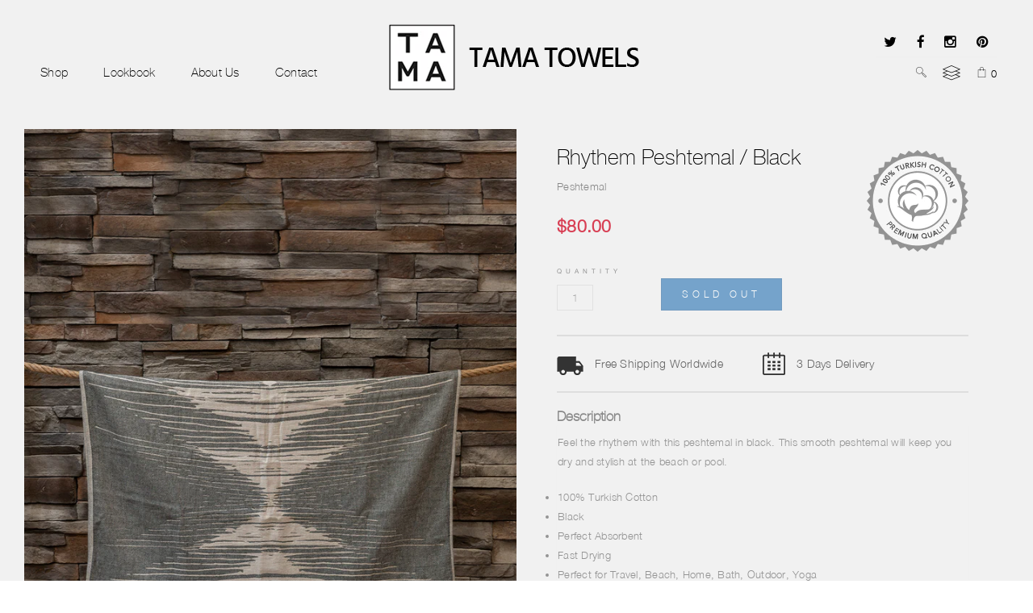

--- FILE ---
content_type: text/html; charset=utf-8
request_url: https://www.tamatowels.com/products/rhythem-peshtemal-black
body_size: 20861
content:
<!DOCTYPE html>
<!--[if lt IE 7 ]><html class="ie ie6" lang="en"> <![endif]-->
<!--[if IE 7 ]><html class="ie ie7" lang="en"> <![endif]-->
<!--[if IE 8 ]><html class="ie ie8" lang="en"> <![endif]-->
<!--[if (gte IE 9)|!(IE)]><!--><html lang="en"> <!--<![endif]-->
<head>
  <title>
    Rhythem Peshtemal / Black &ndash; TAMA 
  </title>
  
  <meta name="description" content="Feel the rhythem with this peshtemal in black. This smooth peshtemal will keep you dry and stylish at the beach or pool. 100% Turkish Cotton Black Perfect Absorbent Fast Drying Perfect for Travel, Beach, Home, Bath, Outdoor, Yoga 90 x 160cm(35&quot; x 63&quot;)" />
  
  <meta charset="utf-8">
  <meta name="viewport" content="width=device-width, initial-scale=1, maximum-scale=1">
  <link rel="stylesheet" href="https://maxcdn.bootstrapcdn.com/font-awesome/4.5.0/css/font-awesome.min.css">
  <link rel="icon" href="//www.tamatowels.com/cdn/shop/t/20/assets/favicon.png?v=39796647938261251591484662900" type="image/png" sizes="16x16">


  <!--[if lt IE 9]>
<script src="//html5shiv.googlecode.com/svn/trunk/html5.js" type="text/javascript"></script>
<![endif]-->

  <!-- Slider -->
  <link href="//www.tamatowels.com/cdn/shop/t/20/assets/slider.css?v=15549995993679841731480927582" rel="stylesheet" type="text/css" media="all" />
  <!-- Fonts -->
  <link href="//www.tamatowels.com/cdn/shop/t/20/assets/fonts.css?v=62681664609170251691480927561" rel="stylesheet" type="text/css" media="all" />

  <!-- build:css css/bootstrap.css -->
  <link href="//www.tamatowels.com/cdn/shop/t/20/assets/bootstrap.scss.css?v=75656585706527151511486115684" rel="stylesheet" type="text/css" media="all" />

  <!-- endbuild -->

  <!-- build:css css/plugins.css -->
  <link href="//www.tamatowels.com/cdn/shop/t/20/assets/owl.carousel.scss.css?v=115486618935603898481480927578" rel="stylesheet" type="text/css" media="all" />
  <link href="//www.tamatowels.com/cdn/shop/t/20/assets/swiper.scss.css?v=15069409654285723461480927583" rel="stylesheet" type="text/css" media="all" />
  <link href="//www.tamatowels.com/cdn/shop/t/20/assets/animate.css?v=107502980827701580791480927551" rel="stylesheet" type="text/css" media="all" />
  <link href="//www.tamatowels.com/cdn/shop/t/20/assets/swatch.scss.css?v=55695574460888854181768289905" rel="stylesheet" type="text/css" media="all" />

  <link href="//www.tamatowels.com/cdn/shop/t/20/assets/custom-review.scss.css?v=128811131595915177301480927557" rel="stylesheet" type="text/css" media="all" />
  <!-- endbuild -->

  <!-- build:css css/styles.css -->
  <link href="//www.tamatowels.com/cdn/shop/t/20/assets/main.scss.css?v=140178417640162876931768289905" rel="stylesheet" type="text/css" media="all" />
  <link href="//www.tamatowels.com/cdn/shop/t/20/assets/custom-nr.scss.css?v=112494615228234866451768289905" rel="stylesheet" type="text/css" media="all" />
  <link href="//www.tamatowels.com/cdn/shop/t/20/assets/responsive.scss.css?v=67852539490217694601489433355" rel="stylesheet" type="text/css" media="all" />     
  <!-- endbuild -->

  
  <link href="//www.tamatowels.com/cdn/shop/t/20/assets/jpreloader.css?v=123513113214423101211480927571" rel="stylesheet" type="text/css" media="all" />
  

  <!-- build:js js/vendor.js -->
  <script src="//www.tamatowels.com/cdn/shop/t/20/assets/jquery-1.11.3.min.js?v=171470576117159292311480927571" type="text/javascript"></script>
  <script src="//www.tamatowels.com/cdn/shopifycloud/storefront/assets/themes_support/api.jquery-7ab1a3a4.js" type="text/javascript"></script>
  <script src="//www.tamatowels.com/cdn/shop/t/20/assets/jpreloader.js?v=87445726777076411991480927571" type="text/javascript"></script>

  
  <link href="//www.tamatowels.com/cdn/shop/t/20/assets/prettyPhoto.min.css?v=181347702560497484551480927580" rel="stylesheet" type="text/css" media="all" />
  <script src="//www.tamatowels.com/cdn/shop/t/20/assets/jquery.prettyPhoto.min005e.js?v=116115167625671517481480927573" type="text/javascript"></script>
  <script src="//www.tamatowels.com/cdn/shop/t/20/assets/jquery.prettyPhoto.init.min367a.js?v=74480606407155067831480927572" type="text/javascript"></script>
  

  <script>window.SHOW_LOADING = false;</script>
  <script>window.performance && window.performance.mark && window.performance.mark('shopify.content_for_header.start');</script><meta name="google-site-verification" content="vHy6ed5pRpxHd5LaA7Y8IUeb4NKhuzEanNLTKiufle0">
<meta id="shopify-digital-wallet" name="shopify-digital-wallet" content="/6851397/digital_wallets/dialog">
<link rel="alternate" type="application/json+oembed" href="https://www.tamatowels.com/products/rhythem-peshtemal-black.oembed">
<script async="async" src="/checkouts/internal/preloads.js?locale=en-US"></script>
<script id="shopify-features" type="application/json">{"accessToken":"41e01d084b253c66bbe1ee40971026b4","betas":["rich-media-storefront-analytics"],"domain":"www.tamatowels.com","predictiveSearch":true,"shopId":6851397,"locale":"en"}</script>
<script>var Shopify = Shopify || {};
Shopify.shop = "tama-towels.myshopify.com";
Shopify.locale = "en";
Shopify.currency = {"active":"USD","rate":"1.0"};
Shopify.country = "US";
Shopify.theme = {"name":"Tama New","id":161775630,"schema_name":null,"schema_version":null,"theme_store_id":null,"role":"main"};
Shopify.theme.handle = "null";
Shopify.theme.style = {"id":null,"handle":null};
Shopify.cdnHost = "www.tamatowels.com/cdn";
Shopify.routes = Shopify.routes || {};
Shopify.routes.root = "/";</script>
<script type="module">!function(o){(o.Shopify=o.Shopify||{}).modules=!0}(window);</script>
<script>!function(o){function n(){var o=[];function n(){o.push(Array.prototype.slice.apply(arguments))}return n.q=o,n}var t=o.Shopify=o.Shopify||{};t.loadFeatures=n(),t.autoloadFeatures=n()}(window);</script>
<script id="shop-js-analytics" type="application/json">{"pageType":"product"}</script>
<script defer="defer" async type="module" src="//www.tamatowels.com/cdn/shopifycloud/shop-js/modules/v2/client.init-shop-cart-sync_BT-GjEfc.en.esm.js"></script>
<script defer="defer" async type="module" src="//www.tamatowels.com/cdn/shopifycloud/shop-js/modules/v2/chunk.common_D58fp_Oc.esm.js"></script>
<script defer="defer" async type="module" src="//www.tamatowels.com/cdn/shopifycloud/shop-js/modules/v2/chunk.modal_xMitdFEc.esm.js"></script>
<script type="module">
  await import("//www.tamatowels.com/cdn/shopifycloud/shop-js/modules/v2/client.init-shop-cart-sync_BT-GjEfc.en.esm.js");
await import("//www.tamatowels.com/cdn/shopifycloud/shop-js/modules/v2/chunk.common_D58fp_Oc.esm.js");
await import("//www.tamatowels.com/cdn/shopifycloud/shop-js/modules/v2/chunk.modal_xMitdFEc.esm.js");

  window.Shopify.SignInWithShop?.initShopCartSync?.({"fedCMEnabled":true,"windoidEnabled":true});

</script>
<script>(function() {
  var isLoaded = false;
  function asyncLoad() {
    if (isLoaded) return;
    isLoaded = true;
    var urls = ["\/\/static.zotabox.com\/f\/9\/f9a52adf6d9f930166ca952bff42c75d\/widgets.js?shop=tama-towels.myshopify.com","https:\/\/chimpstatic.com\/mcjs-connected\/js\/users\/d7794bedc61f85e034c932cc6\/edebe7e24e632643a62600400.js?shop=tama-towels.myshopify.com"];
    for (var i = 0; i < urls.length; i++) {
      var s = document.createElement('script');
      s.type = 'text/javascript';
      s.async = true;
      s.src = urls[i];
      var x = document.getElementsByTagName('script')[0];
      x.parentNode.insertBefore(s, x);
    }
  };
  if(window.attachEvent) {
    window.attachEvent('onload', asyncLoad);
  } else {
    window.addEventListener('load', asyncLoad, false);
  }
})();</script>
<script id="__st">var __st={"a":6851397,"offset":-18000,"reqid":"c884893e-157b-485e-948a-e840cb794ada-1769045451","pageurl":"www.tamatowels.com\/products\/rhythem-peshtemal-black","u":"131399890a8d","p":"product","rtyp":"product","rid":6861448609901};</script>
<script>window.ShopifyPaypalV4VisibilityTracking = true;</script>
<script id="captcha-bootstrap">!function(){'use strict';const t='contact',e='account',n='new_comment',o=[[t,t],['blogs',n],['comments',n],[t,'customer']],c=[[e,'customer_login'],[e,'guest_login'],[e,'recover_customer_password'],[e,'create_customer']],r=t=>t.map((([t,e])=>`form[action*='/${t}']:not([data-nocaptcha='true']) input[name='form_type'][value='${e}']`)).join(','),a=t=>()=>t?[...document.querySelectorAll(t)].map((t=>t.form)):[];function s(){const t=[...o],e=r(t);return a(e)}const i='password',u='form_key',d=['recaptcha-v3-token','g-recaptcha-response','h-captcha-response',i],f=()=>{try{return window.sessionStorage}catch{return}},m='__shopify_v',_=t=>t.elements[u];function p(t,e,n=!1){try{const o=window.sessionStorage,c=JSON.parse(o.getItem(e)),{data:r}=function(t){const{data:e,action:n}=t;return t[m]||n?{data:e,action:n}:{data:t,action:n}}(c);for(const[e,n]of Object.entries(r))t.elements[e]&&(t.elements[e].value=n);n&&o.removeItem(e)}catch(o){console.error('form repopulation failed',{error:o})}}const l='form_type',E='cptcha';function T(t){t.dataset[E]=!0}const w=window,h=w.document,L='Shopify',v='ce_forms',y='captcha';let A=!1;((t,e)=>{const n=(g='f06e6c50-85a8-45c8-87d0-21a2b65856fe',I='https://cdn.shopify.com/shopifycloud/storefront-forms-hcaptcha/ce_storefront_forms_captcha_hcaptcha.v1.5.2.iife.js',D={infoText:'Protected by hCaptcha',privacyText:'Privacy',termsText:'Terms'},(t,e,n)=>{const o=w[L][v],c=o.bindForm;if(c)return c(t,g,e,D).then(n);var r;o.q.push([[t,g,e,D],n]),r=I,A||(h.body.append(Object.assign(h.createElement('script'),{id:'captcha-provider',async:!0,src:r})),A=!0)});var g,I,D;w[L]=w[L]||{},w[L][v]=w[L][v]||{},w[L][v].q=[],w[L][y]=w[L][y]||{},w[L][y].protect=function(t,e){n(t,void 0,e),T(t)},Object.freeze(w[L][y]),function(t,e,n,w,h,L){const[v,y,A,g]=function(t,e,n){const i=e?o:[],u=t?c:[],d=[...i,...u],f=r(d),m=r(i),_=r(d.filter((([t,e])=>n.includes(e))));return[a(f),a(m),a(_),s()]}(w,h,L),I=t=>{const e=t.target;return e instanceof HTMLFormElement?e:e&&e.form},D=t=>v().includes(t);t.addEventListener('submit',(t=>{const e=I(t);if(!e)return;const n=D(e)&&!e.dataset.hcaptchaBound&&!e.dataset.recaptchaBound,o=_(e),c=g().includes(e)&&(!o||!o.value);(n||c)&&t.preventDefault(),c&&!n&&(function(t){try{if(!f())return;!function(t){const e=f();if(!e)return;const n=_(t);if(!n)return;const o=n.value;o&&e.removeItem(o)}(t);const e=Array.from(Array(32),(()=>Math.random().toString(36)[2])).join('');!function(t,e){_(t)||t.append(Object.assign(document.createElement('input'),{type:'hidden',name:u})),t.elements[u].value=e}(t,e),function(t,e){const n=f();if(!n)return;const o=[...t.querySelectorAll(`input[type='${i}']`)].map((({name:t})=>t)),c=[...d,...o],r={};for(const[a,s]of new FormData(t).entries())c.includes(a)||(r[a]=s);n.setItem(e,JSON.stringify({[m]:1,action:t.action,data:r}))}(t,e)}catch(e){console.error('failed to persist form',e)}}(e),e.submit())}));const S=(t,e)=>{t&&!t.dataset[E]&&(n(t,e.some((e=>e===t))),T(t))};for(const o of['focusin','change'])t.addEventListener(o,(t=>{const e=I(t);D(e)&&S(e,y())}));const B=e.get('form_key'),M=e.get(l),P=B&&M;t.addEventListener('DOMContentLoaded',(()=>{const t=y();if(P)for(const e of t)e.elements[l].value===M&&p(e,B);[...new Set([...A(),...v().filter((t=>'true'===t.dataset.shopifyCaptcha))])].forEach((e=>S(e,t)))}))}(h,new URLSearchParams(w.location.search),n,t,e,['guest_login'])})(!0,!0)}();</script>
<script integrity="sha256-4kQ18oKyAcykRKYeNunJcIwy7WH5gtpwJnB7kiuLZ1E=" data-source-attribution="shopify.loadfeatures" defer="defer" src="//www.tamatowels.com/cdn/shopifycloud/storefront/assets/storefront/load_feature-a0a9edcb.js" crossorigin="anonymous"></script>
<script data-source-attribution="shopify.dynamic_checkout.dynamic.init">var Shopify=Shopify||{};Shopify.PaymentButton=Shopify.PaymentButton||{isStorefrontPortableWallets:!0,init:function(){window.Shopify.PaymentButton.init=function(){};var t=document.createElement("script");t.src="https://www.tamatowels.com/cdn/shopifycloud/portable-wallets/latest/portable-wallets.en.js",t.type="module",document.head.appendChild(t)}};
</script>
<script data-source-attribution="shopify.dynamic_checkout.buyer_consent">
  function portableWalletsHideBuyerConsent(e){var t=document.getElementById("shopify-buyer-consent"),n=document.getElementById("shopify-subscription-policy-button");t&&n&&(t.classList.add("hidden"),t.setAttribute("aria-hidden","true"),n.removeEventListener("click",e))}function portableWalletsShowBuyerConsent(e){var t=document.getElementById("shopify-buyer-consent"),n=document.getElementById("shopify-subscription-policy-button");t&&n&&(t.classList.remove("hidden"),t.removeAttribute("aria-hidden"),n.addEventListener("click",e))}window.Shopify?.PaymentButton&&(window.Shopify.PaymentButton.hideBuyerConsent=portableWalletsHideBuyerConsent,window.Shopify.PaymentButton.showBuyerConsent=portableWalletsShowBuyerConsent);
</script>
<script data-source-attribution="shopify.dynamic_checkout.cart.bootstrap">document.addEventListener("DOMContentLoaded",(function(){function t(){return document.querySelector("shopify-accelerated-checkout-cart, shopify-accelerated-checkout")}if(t())Shopify.PaymentButton.init();else{new MutationObserver((function(e,n){t()&&(Shopify.PaymentButton.init(),n.disconnect())})).observe(document.body,{childList:!0,subtree:!0})}}));
</script>

<script>window.performance && window.performance.mark && window.performance.mark('shopify.content_for_header.end');</script>


<meta name="google-site-verification" content="dt4f7pHEG3Mui88v9xnd_W_XgdSMWiFSZy1I4arrDCc" />

 
<script type="text/javascript" src="//s3.amazonaws.com/downloads.mailchimp.com/js/signup-forms/popup/embed.js" data-dojo-config="usePlainJson: true, isDebug: false"></script><script type="text/javascript">require(["mojo/signup-forms/Loader"], function(L) { L.start({"baseUrl":"mc.us15.list-manage.com","uuid":"d7794bedc61f85e034c932cc6","lid":"6b24008e6f"}) })</script>

<!--Gem_Page_Header_Script-->

<!--End_Gem_Page_Header_Script-->
<link rel="canonical" href="https://www.tamatowels.com/products/rhythem-peshtemal-black">
<meta property="og:image" content="https://cdn.shopify.com/s/files/1/0685/1397/products/RhythemPeshtemal3.png?v=1659425918" />
<meta property="og:image:secure_url" content="https://cdn.shopify.com/s/files/1/0685/1397/products/RhythemPeshtemal3.png?v=1659425918" />
<meta property="og:image:width" content="1000" />
<meta property="og:image:height" content="1500" />
<link href="https://monorail-edge.shopifysvc.com" rel="dns-prefetch">
<script>(function(){if ("sendBeacon" in navigator && "performance" in window) {try {var session_token_from_headers = performance.getEntriesByType('navigation')[0].serverTiming.find(x => x.name == '_s').description;} catch {var session_token_from_headers = undefined;}var session_cookie_matches = document.cookie.match(/_shopify_s=([^;]*)/);var session_token_from_cookie = session_cookie_matches && session_cookie_matches.length === 2 ? session_cookie_matches[1] : "";var session_token = session_token_from_headers || session_token_from_cookie || "";function handle_abandonment_event(e) {var entries = performance.getEntries().filter(function(entry) {return /monorail-edge.shopifysvc.com/.test(entry.name);});if (!window.abandonment_tracked && entries.length === 0) {window.abandonment_tracked = true;var currentMs = Date.now();var navigation_start = performance.timing.navigationStart;var payload = {shop_id: 6851397,url: window.location.href,navigation_start,duration: currentMs - navigation_start,session_token,page_type: "product"};window.navigator.sendBeacon("https://monorail-edge.shopifysvc.com/v1/produce", JSON.stringify({schema_id: "online_store_buyer_site_abandonment/1.1",payload: payload,metadata: {event_created_at_ms: currentMs,event_sent_at_ms: currentMs}}));}}window.addEventListener('pagehide', handle_abandonment_event);}}());</script>
<script id="web-pixels-manager-setup">(function e(e,d,r,n,o){if(void 0===o&&(o={}),!Boolean(null===(a=null===(i=window.Shopify)||void 0===i?void 0:i.analytics)||void 0===a?void 0:a.replayQueue)){var i,a;window.Shopify=window.Shopify||{};var t=window.Shopify;t.analytics=t.analytics||{};var s=t.analytics;s.replayQueue=[],s.publish=function(e,d,r){return s.replayQueue.push([e,d,r]),!0};try{self.performance.mark("wpm:start")}catch(e){}var l=function(){var e={modern:/Edge?\/(1{2}[4-9]|1[2-9]\d|[2-9]\d{2}|\d{4,})\.\d+(\.\d+|)|Firefox\/(1{2}[4-9]|1[2-9]\d|[2-9]\d{2}|\d{4,})\.\d+(\.\d+|)|Chrom(ium|e)\/(9{2}|\d{3,})\.\d+(\.\d+|)|(Maci|X1{2}).+ Version\/(15\.\d+|(1[6-9]|[2-9]\d|\d{3,})\.\d+)([,.]\d+|)( \(\w+\)|)( Mobile\/\w+|) Safari\/|Chrome.+OPR\/(9{2}|\d{3,})\.\d+\.\d+|(CPU[ +]OS|iPhone[ +]OS|CPU[ +]iPhone|CPU IPhone OS|CPU iPad OS)[ +]+(15[._]\d+|(1[6-9]|[2-9]\d|\d{3,})[._]\d+)([._]\d+|)|Android:?[ /-](13[3-9]|1[4-9]\d|[2-9]\d{2}|\d{4,})(\.\d+|)(\.\d+|)|Android.+Firefox\/(13[5-9]|1[4-9]\d|[2-9]\d{2}|\d{4,})\.\d+(\.\d+|)|Android.+Chrom(ium|e)\/(13[3-9]|1[4-9]\d|[2-9]\d{2}|\d{4,})\.\d+(\.\d+|)|SamsungBrowser\/([2-9]\d|\d{3,})\.\d+/,legacy:/Edge?\/(1[6-9]|[2-9]\d|\d{3,})\.\d+(\.\d+|)|Firefox\/(5[4-9]|[6-9]\d|\d{3,})\.\d+(\.\d+|)|Chrom(ium|e)\/(5[1-9]|[6-9]\d|\d{3,})\.\d+(\.\d+|)([\d.]+$|.*Safari\/(?![\d.]+ Edge\/[\d.]+$))|(Maci|X1{2}).+ Version\/(10\.\d+|(1[1-9]|[2-9]\d|\d{3,})\.\d+)([,.]\d+|)( \(\w+\)|)( Mobile\/\w+|) Safari\/|Chrome.+OPR\/(3[89]|[4-9]\d|\d{3,})\.\d+\.\d+|(CPU[ +]OS|iPhone[ +]OS|CPU[ +]iPhone|CPU IPhone OS|CPU iPad OS)[ +]+(10[._]\d+|(1[1-9]|[2-9]\d|\d{3,})[._]\d+)([._]\d+|)|Android:?[ /-](13[3-9]|1[4-9]\d|[2-9]\d{2}|\d{4,})(\.\d+|)(\.\d+|)|Mobile Safari.+OPR\/([89]\d|\d{3,})\.\d+\.\d+|Android.+Firefox\/(13[5-9]|1[4-9]\d|[2-9]\d{2}|\d{4,})\.\d+(\.\d+|)|Android.+Chrom(ium|e)\/(13[3-9]|1[4-9]\d|[2-9]\d{2}|\d{4,})\.\d+(\.\d+|)|Android.+(UC? ?Browser|UCWEB|U3)[ /]?(15\.([5-9]|\d{2,})|(1[6-9]|[2-9]\d|\d{3,})\.\d+)\.\d+|SamsungBrowser\/(5\.\d+|([6-9]|\d{2,})\.\d+)|Android.+MQ{2}Browser\/(14(\.(9|\d{2,})|)|(1[5-9]|[2-9]\d|\d{3,})(\.\d+|))(\.\d+|)|K[Aa][Ii]OS\/(3\.\d+|([4-9]|\d{2,})\.\d+)(\.\d+|)/},d=e.modern,r=e.legacy,n=navigator.userAgent;return n.match(d)?"modern":n.match(r)?"legacy":"unknown"}(),u="modern"===l?"modern":"legacy",c=(null!=n?n:{modern:"",legacy:""})[u],f=function(e){return[e.baseUrl,"/wpm","/b",e.hashVersion,"modern"===e.buildTarget?"m":"l",".js"].join("")}({baseUrl:d,hashVersion:r,buildTarget:u}),m=function(e){var d=e.version,r=e.bundleTarget,n=e.surface,o=e.pageUrl,i=e.monorailEndpoint;return{emit:function(e){var a=e.status,t=e.errorMsg,s=(new Date).getTime(),l=JSON.stringify({metadata:{event_sent_at_ms:s},events:[{schema_id:"web_pixels_manager_load/3.1",payload:{version:d,bundle_target:r,page_url:o,status:a,surface:n,error_msg:t},metadata:{event_created_at_ms:s}}]});if(!i)return console&&console.warn&&console.warn("[Web Pixels Manager] No Monorail endpoint provided, skipping logging."),!1;try{return self.navigator.sendBeacon.bind(self.navigator)(i,l)}catch(e){}var u=new XMLHttpRequest;try{return u.open("POST",i,!0),u.setRequestHeader("Content-Type","text/plain"),u.send(l),!0}catch(e){return console&&console.warn&&console.warn("[Web Pixels Manager] Got an unhandled error while logging to Monorail."),!1}}}}({version:r,bundleTarget:l,surface:e.surface,pageUrl:self.location.href,monorailEndpoint:e.monorailEndpoint});try{o.browserTarget=l,function(e){var d=e.src,r=e.async,n=void 0===r||r,o=e.onload,i=e.onerror,a=e.sri,t=e.scriptDataAttributes,s=void 0===t?{}:t,l=document.createElement("script"),u=document.querySelector("head"),c=document.querySelector("body");if(l.async=n,l.src=d,a&&(l.integrity=a,l.crossOrigin="anonymous"),s)for(var f in s)if(Object.prototype.hasOwnProperty.call(s,f))try{l.dataset[f]=s[f]}catch(e){}if(o&&l.addEventListener("load",o),i&&l.addEventListener("error",i),u)u.appendChild(l);else{if(!c)throw new Error("Did not find a head or body element to append the script");c.appendChild(l)}}({src:f,async:!0,onload:function(){if(!function(){var e,d;return Boolean(null===(d=null===(e=window.Shopify)||void 0===e?void 0:e.analytics)||void 0===d?void 0:d.initialized)}()){var d=window.webPixelsManager.init(e)||void 0;if(d){var r=window.Shopify.analytics;r.replayQueue.forEach((function(e){var r=e[0],n=e[1],o=e[2];d.publishCustomEvent(r,n,o)})),r.replayQueue=[],r.publish=d.publishCustomEvent,r.visitor=d.visitor,r.initialized=!0}}},onerror:function(){return m.emit({status:"failed",errorMsg:"".concat(f," has failed to load")})},sri:function(e){var d=/^sha384-[A-Za-z0-9+/=]+$/;return"string"==typeof e&&d.test(e)}(c)?c:"",scriptDataAttributes:o}),m.emit({status:"loading"})}catch(e){m.emit({status:"failed",errorMsg:(null==e?void 0:e.message)||"Unknown error"})}}})({shopId: 6851397,storefrontBaseUrl: "https://www.tamatowels.com",extensionsBaseUrl: "https://extensions.shopifycdn.com/cdn/shopifycloud/web-pixels-manager",monorailEndpoint: "https://monorail-edge.shopifysvc.com/unstable/produce_batch",surface: "storefront-renderer",enabledBetaFlags: ["2dca8a86"],webPixelsConfigList: [{"id":"351305837","configuration":"{\"config\":\"{\\\"pixel_id\\\":\\\"G-Z4XZ05BLT2\\\",\\\"target_country\\\":\\\"US\\\",\\\"gtag_events\\\":[{\\\"type\\\":\\\"begin_checkout\\\",\\\"action_label\\\":\\\"G-Z4XZ05BLT2\\\"},{\\\"type\\\":\\\"search\\\",\\\"action_label\\\":\\\"G-Z4XZ05BLT2\\\"},{\\\"type\\\":\\\"view_item\\\",\\\"action_label\\\":[\\\"G-Z4XZ05BLT2\\\",\\\"MC-06F3W3F84Z\\\"]},{\\\"type\\\":\\\"purchase\\\",\\\"action_label\\\":[\\\"G-Z4XZ05BLT2\\\",\\\"MC-06F3W3F84Z\\\"]},{\\\"type\\\":\\\"page_view\\\",\\\"action_label\\\":[\\\"G-Z4XZ05BLT2\\\",\\\"MC-06F3W3F84Z\\\"]},{\\\"type\\\":\\\"add_payment_info\\\",\\\"action_label\\\":\\\"G-Z4XZ05BLT2\\\"},{\\\"type\\\":\\\"add_to_cart\\\",\\\"action_label\\\":\\\"G-Z4XZ05BLT2\\\"}],\\\"enable_monitoring_mode\\\":false}\"}","eventPayloadVersion":"v1","runtimeContext":"OPEN","scriptVersion":"b2a88bafab3e21179ed38636efcd8a93","type":"APP","apiClientId":1780363,"privacyPurposes":[],"dataSharingAdjustments":{"protectedCustomerApprovalScopes":["read_customer_address","read_customer_email","read_customer_name","read_customer_personal_data","read_customer_phone"]}},{"id":"46596205","eventPayloadVersion":"v1","runtimeContext":"LAX","scriptVersion":"1","type":"CUSTOM","privacyPurposes":["MARKETING"],"name":"Meta pixel (migrated)"},{"id":"shopify-app-pixel","configuration":"{}","eventPayloadVersion":"v1","runtimeContext":"STRICT","scriptVersion":"0450","apiClientId":"shopify-pixel","type":"APP","privacyPurposes":["ANALYTICS","MARKETING"]},{"id":"shopify-custom-pixel","eventPayloadVersion":"v1","runtimeContext":"LAX","scriptVersion":"0450","apiClientId":"shopify-pixel","type":"CUSTOM","privacyPurposes":["ANALYTICS","MARKETING"]}],isMerchantRequest: false,initData: {"shop":{"name":"TAMA ","paymentSettings":{"currencyCode":"USD"},"myshopifyDomain":"tama-towels.myshopify.com","countryCode":"TR","storefrontUrl":"https:\/\/www.tamatowels.com"},"customer":null,"cart":null,"checkout":null,"productVariants":[{"price":{"amount":80.0,"currencyCode":"USD"},"product":{"title":"Rhythem Peshtemal \/ Black","vendor":"TAMA","id":"6861448609901","untranslatedTitle":"Rhythem Peshtemal \/ Black","url":"\/products\/rhythem-peshtemal-black","type":"Peshtemal"},"id":"40242574360685","image":{"src":"\/\/www.tamatowels.com\/cdn\/shop\/products\/RhythemPeshtemal3.png?v=1659425918"},"sku":"","title":"Default Title","untranslatedTitle":"Default Title"}],"purchasingCompany":null},},"https://www.tamatowels.com/cdn","fcfee988w5aeb613cpc8e4bc33m6693e112",{"modern":"","legacy":""},{"shopId":"6851397","storefrontBaseUrl":"https:\/\/www.tamatowels.com","extensionBaseUrl":"https:\/\/extensions.shopifycdn.com\/cdn\/shopifycloud\/web-pixels-manager","surface":"storefront-renderer","enabledBetaFlags":"[\"2dca8a86\"]","isMerchantRequest":"false","hashVersion":"fcfee988w5aeb613cpc8e4bc33m6693e112","publish":"custom","events":"[[\"page_viewed\",{}],[\"product_viewed\",{\"productVariant\":{\"price\":{\"amount\":80.0,\"currencyCode\":\"USD\"},\"product\":{\"title\":\"Rhythem Peshtemal \/ Black\",\"vendor\":\"TAMA\",\"id\":\"6861448609901\",\"untranslatedTitle\":\"Rhythem Peshtemal \/ Black\",\"url\":\"\/products\/rhythem-peshtemal-black\",\"type\":\"Peshtemal\"},\"id\":\"40242574360685\",\"image\":{\"src\":\"\/\/www.tamatowels.com\/cdn\/shop\/products\/RhythemPeshtemal3.png?v=1659425918\"},\"sku\":\"\",\"title\":\"Default Title\",\"untranslatedTitle\":\"Default Title\"}}]]"});</script><script>
  window.ShopifyAnalytics = window.ShopifyAnalytics || {};
  window.ShopifyAnalytics.meta = window.ShopifyAnalytics.meta || {};
  window.ShopifyAnalytics.meta.currency = 'USD';
  var meta = {"product":{"id":6861448609901,"gid":"gid:\/\/shopify\/Product\/6861448609901","vendor":"TAMA","type":"Peshtemal","handle":"rhythem-peshtemal-black","variants":[{"id":40242574360685,"price":8000,"name":"Rhythem Peshtemal \/ Black","public_title":null,"sku":""}],"remote":false},"page":{"pageType":"product","resourceType":"product","resourceId":6861448609901,"requestId":"c884893e-157b-485e-948a-e840cb794ada-1769045451"}};
  for (var attr in meta) {
    window.ShopifyAnalytics.meta[attr] = meta[attr];
  }
</script>
<script class="analytics">
  (function () {
    var customDocumentWrite = function(content) {
      var jquery = null;

      if (window.jQuery) {
        jquery = window.jQuery;
      } else if (window.Checkout && window.Checkout.$) {
        jquery = window.Checkout.$;
      }

      if (jquery) {
        jquery('body').append(content);
      }
    };

    var hasLoggedConversion = function(token) {
      if (token) {
        return document.cookie.indexOf('loggedConversion=' + token) !== -1;
      }
      return false;
    }

    var setCookieIfConversion = function(token) {
      if (token) {
        var twoMonthsFromNow = new Date(Date.now());
        twoMonthsFromNow.setMonth(twoMonthsFromNow.getMonth() + 2);

        document.cookie = 'loggedConversion=' + token + '; expires=' + twoMonthsFromNow;
      }
    }

    var trekkie = window.ShopifyAnalytics.lib = window.trekkie = window.trekkie || [];
    if (trekkie.integrations) {
      return;
    }
    trekkie.methods = [
      'identify',
      'page',
      'ready',
      'track',
      'trackForm',
      'trackLink'
    ];
    trekkie.factory = function(method) {
      return function() {
        var args = Array.prototype.slice.call(arguments);
        args.unshift(method);
        trekkie.push(args);
        return trekkie;
      };
    };
    for (var i = 0; i < trekkie.methods.length; i++) {
      var key = trekkie.methods[i];
      trekkie[key] = trekkie.factory(key);
    }
    trekkie.load = function(config) {
      trekkie.config = config || {};
      trekkie.config.initialDocumentCookie = document.cookie;
      var first = document.getElementsByTagName('script')[0];
      var script = document.createElement('script');
      script.type = 'text/javascript';
      script.onerror = function(e) {
        var scriptFallback = document.createElement('script');
        scriptFallback.type = 'text/javascript';
        scriptFallback.onerror = function(error) {
                var Monorail = {
      produce: function produce(monorailDomain, schemaId, payload) {
        var currentMs = new Date().getTime();
        var event = {
          schema_id: schemaId,
          payload: payload,
          metadata: {
            event_created_at_ms: currentMs,
            event_sent_at_ms: currentMs
          }
        };
        return Monorail.sendRequest("https://" + monorailDomain + "/v1/produce", JSON.stringify(event));
      },
      sendRequest: function sendRequest(endpointUrl, payload) {
        // Try the sendBeacon API
        if (window && window.navigator && typeof window.navigator.sendBeacon === 'function' && typeof window.Blob === 'function' && !Monorail.isIos12()) {
          var blobData = new window.Blob([payload], {
            type: 'text/plain'
          });

          if (window.navigator.sendBeacon(endpointUrl, blobData)) {
            return true;
          } // sendBeacon was not successful

        } // XHR beacon

        var xhr = new XMLHttpRequest();

        try {
          xhr.open('POST', endpointUrl);
          xhr.setRequestHeader('Content-Type', 'text/plain');
          xhr.send(payload);
        } catch (e) {
          console.log(e);
        }

        return false;
      },
      isIos12: function isIos12() {
        return window.navigator.userAgent.lastIndexOf('iPhone; CPU iPhone OS 12_') !== -1 || window.navigator.userAgent.lastIndexOf('iPad; CPU OS 12_') !== -1;
      }
    };
    Monorail.produce('monorail-edge.shopifysvc.com',
      'trekkie_storefront_load_errors/1.1',
      {shop_id: 6851397,
      theme_id: 161775630,
      app_name: "storefront",
      context_url: window.location.href,
      source_url: "//www.tamatowels.com/cdn/s/trekkie.storefront.cd680fe47e6c39ca5d5df5f0a32d569bc48c0f27.min.js"});

        };
        scriptFallback.async = true;
        scriptFallback.src = '//www.tamatowels.com/cdn/s/trekkie.storefront.cd680fe47e6c39ca5d5df5f0a32d569bc48c0f27.min.js';
        first.parentNode.insertBefore(scriptFallback, first);
      };
      script.async = true;
      script.src = '//www.tamatowels.com/cdn/s/trekkie.storefront.cd680fe47e6c39ca5d5df5f0a32d569bc48c0f27.min.js';
      first.parentNode.insertBefore(script, first);
    };
    trekkie.load(
      {"Trekkie":{"appName":"storefront","development":false,"defaultAttributes":{"shopId":6851397,"isMerchantRequest":null,"themeId":161775630,"themeCityHash":"977920532188794533","contentLanguage":"en","currency":"USD","eventMetadataId":"74704ce1-90cb-4020-8bc0-e50e83a074f8"},"isServerSideCookieWritingEnabled":true,"monorailRegion":"shop_domain","enabledBetaFlags":["65f19447"]},"Session Attribution":{},"S2S":{"facebookCapiEnabled":false,"source":"trekkie-storefront-renderer","apiClientId":580111}}
    );

    var loaded = false;
    trekkie.ready(function() {
      if (loaded) return;
      loaded = true;

      window.ShopifyAnalytics.lib = window.trekkie;

      var originalDocumentWrite = document.write;
      document.write = customDocumentWrite;
      try { window.ShopifyAnalytics.merchantGoogleAnalytics.call(this); } catch(error) {};
      document.write = originalDocumentWrite;

      window.ShopifyAnalytics.lib.page(null,{"pageType":"product","resourceType":"product","resourceId":6861448609901,"requestId":"c884893e-157b-485e-948a-e840cb794ada-1769045451","shopifyEmitted":true});

      var match = window.location.pathname.match(/checkouts\/(.+)\/(thank_you|post_purchase)/)
      var token = match? match[1]: undefined;
      if (!hasLoggedConversion(token)) {
        setCookieIfConversion(token);
        window.ShopifyAnalytics.lib.track("Viewed Product",{"currency":"USD","variantId":40242574360685,"productId":6861448609901,"productGid":"gid:\/\/shopify\/Product\/6861448609901","name":"Rhythem Peshtemal \/ Black","price":"80.00","sku":"","brand":"TAMA","variant":null,"category":"Peshtemal","nonInteraction":true,"remote":false},undefined,undefined,{"shopifyEmitted":true});
      window.ShopifyAnalytics.lib.track("monorail:\/\/trekkie_storefront_viewed_product\/1.1",{"currency":"USD","variantId":40242574360685,"productId":6861448609901,"productGid":"gid:\/\/shopify\/Product\/6861448609901","name":"Rhythem Peshtemal \/ Black","price":"80.00","sku":"","brand":"TAMA","variant":null,"category":"Peshtemal","nonInteraction":true,"remote":false,"referer":"https:\/\/www.tamatowels.com\/products\/rhythem-peshtemal-black"});
      }
    });


        var eventsListenerScript = document.createElement('script');
        eventsListenerScript.async = true;
        eventsListenerScript.src = "//www.tamatowels.com/cdn/shopifycloud/storefront/assets/shop_events_listener-3da45d37.js";
        document.getElementsByTagName('head')[0].appendChild(eventsListenerScript);

})();</script>
  <script>
  if (!window.ga || (window.ga && typeof window.ga !== 'function')) {
    window.ga = function ga() {
      (window.ga.q = window.ga.q || []).push(arguments);
      if (window.Shopify && window.Shopify.analytics && typeof window.Shopify.analytics.publish === 'function') {
        window.Shopify.analytics.publish("ga_stub_called", {}, {sendTo: "google_osp_migration"});
      }
      console.error("Shopify's Google Analytics stub called with:", Array.from(arguments), "\nSee https://help.shopify.com/manual/promoting-marketing/pixels/pixel-migration#google for more information.");
    };
    if (window.Shopify && window.Shopify.analytics && typeof window.Shopify.analytics.publish === 'function') {
      window.Shopify.analytics.publish("ga_stub_initialized", {}, {sendTo: "google_osp_migration"});
    }
  }
</script>
<script
  defer
  src="https://www.tamatowels.com/cdn/shopifycloud/perf-kit/shopify-perf-kit-3.0.4.min.js"
  data-application="storefront-renderer"
  data-shop-id="6851397"
  data-render-region="gcp-us-central1"
  data-page-type="product"
  data-theme-instance-id="161775630"
  data-theme-name=""
  data-theme-version=""
  data-monorail-region="shop_domain"
  data-resource-timing-sampling-rate="10"
  data-shs="true"
  data-shs-beacon="true"
  data-shs-export-with-fetch="true"
  data-shs-logs-sample-rate="1"
  data-shs-beacon-endpoint="https://www.tamatowels.com/api/collect"
></script>
</head>

<body id="rhythem-peshtemal-black" class="template-product" >
  
  <div id="awe-page-loading">
    <div class="awe-loading-wrapper">
      <div class="awe-loading-icon">
        
        <span class="icon">
          <img src="//www.tamatowels.com/cdn/shop/t/20/assets/loading-icon.png?v=4540211970820501561484663149" alt=""?/>
        </span>
              
      </div>    
    </div>
  </div>
  
  


<img src="//cdn.shopify.com/s/files/1/0685/1397/files/badge-free-shipping-ww_large.png?v=1486038789" alt="" style="display:none;position:absolute;right:232px;top:-1px;"/>
<header id="header" class="header header-v1" >
    <div class="main-header">      

      <div class="col-md-4 col-sm-4 col-xs-12" style="padding: 0;margin: 0;">
      <div class="header-right">
        <a href="#" class="button-toggle toggle-mainmenu" data-toggle="nr-mainmenu">
          <div class="nr-menu-bar">
            <span class="menu-bar"></span>
            <span class="menu-bar"></span>
            <span class="menu-bar"></span>
          </div>
          <span class="icon icon-arrows-slim-up"></span>
        </a>


        <nav class="navigation-north-2">
          <ul>
            
            
            
                        

            
                        
            
                        
            
            
                        
            
                        
            
            
            <li >
              <a href="/collections">
                Shop
              </a>
              <div class="sub-menu-lever megamenu" >
                <div class="row">
                  <div class="col-md-6 col-sm-6">
                    <div class="sub-megamenu">
                      <div class="item-menu">
                        <h6 class="menu-title">Categories</h6>
                        <ul>
                          
                          <li><a href="/collections/peshtemals">PESHTEMALS</a></li>
                          
                          <li><a href="/collections/towels">TOWELS</a></li>
                          
                          <li><a href="/collections/throws-bedcover">THROWS & BEDCOVER</a></li>
                          
                          <li><a href="/collections/robes">ROBES</a></li>
                          
                          <li><a href="/collections/kids">KIDS</a></li>
                          
                          <li><a href="/collections/africa">SALE</a></li>
                          
                        </ul>
                      </div>
                    </div>
                  </div>
                  <div class="col-md-6 col-sm-6">
                    <div class="sub-megamenu">
                      <div class="item-menu">
                        <h6 class="menu-title"></h6>
                        <ul>
                          
                        </ul>
                      </div>
                    </div>
                  </div>
                </div>
              </div>
            </li>
            
            
            
                        

            
                        
            
                        
            
            
                        
            
                        
            
            
            
            
            <li >
              <a href="/pages/lookbook">
                Lookbook
              </a>
            </li>
            
            
            
            
            
                        

            
                        
            
                        
            
            
                        
            
                        
            
            
            
            
            <li >
              <a href="/pages/about-us">
                About Us
              </a>
            </li>
            
            
            
            
            
                        

            
                        
            
                        
            
            
                        
            
                        
            
            
            
            
            <li >
              <a href="/pages/contact-us">
                Contact
              </a>
            </li>
            
            
            
             

          </ul>
        </nav>
      </div>
      </div><!-- header right column -->
      
      
      <!-- Logo -->
      <div class="col-md-4 col-sm-4 col-xs-12">
      <p style="text-align: center;"><a href="https://www.tamatowels.com"><img src="https://cdn.shopify.com/s/files/1/0685/1397/files/tama-towels-logo.png" alt="Tama Towels"  width="315" height="82"/></a></p>
      </div>
      <!-- Logo -->
      
            
      <!-- Sagdaki menuler -->
      <div class="col-md-4 col-sm-4 col-xs-12 right-nav" style="margin-top:10px;padding: 0;">
        <div class="col-md-12 col-sm-12 col-xs-12 right-nav-social-container">
          <ul class="right-nav-social">
              <li><a href="https://twitter.com/tamatowels" target="_blank"><i class="fa fa-twitter"></i></a></li>
              <li><a href="https://www.facebook.com/tamatowel" target="_blank"><i class="fa fa-facebook"></i></a></li>
              <li><a href="https://www.instagram.com/tamatowels/" target="_blank"><i class="fa fa-instagram"></i></a></li>
              <li><a href="https://www.pinterest.com/tamatowels/" target="_blank"><i class="fa fa-pinterest"></i></a></li>

          </ul>
        </div>
        
        <div class="col-md-12 col-sm-12 col-xs-12 right-nav-cart">
        	<a href="#" class="button-toggle toggle-cart" data-toggle="nr-cart-header">
            	<div class="cart-number">
                  <span class="icon icon-ecommerce-bag"></span>
                  <span class="number-cart">0</span>
            	</div>
          	  <span class="icon icon-arrows-slim-up"></span> 
          	</a>
          
          <a href="#" class="button-toggle toggle-loginform" data-toggle="nr-account">
            <span class="icon icon-software-layers2"></span>
            <span class="icon icon-arrows-slim-up"></span>
          </a>
          
          <a href="#" class="button-toggle toggle-searchform" data-toggle="nr-search-head">
            <span class="icon icon-basic-magnifier"></span>
            <span class="icon icon-arrows-slim-up"></span>
          </a>

        </div>  
      </div>
      
      <!-- Sagdaki menuler -->
    </div>
  <!-- /.main-header -->
  <div class="toggle-header">
    
<div id="nr-account" class="nr-account fullheight not-logged-in" style="height:500px;">
  <div class="ts-my-account">
    <div class="inner-my-acount">
      <div id="ts-login-form" class="ts-login-form ts-my-account-form show slide">
        
        <div class="inner-login">
          <span class="title">Login</span>
          <form method="post" action="/account/login" id="customer_login" accept-charset="UTF-8" data-login-with-shop-sign-in="true"><input type="hidden" name="form_type" value="customer_login" /><input type="hidden" name="utf8" value="✓" />
          
          <div class="form-group">
            <label>Email * </label>
            <input type="text" class="form-control" name="customer[email]" id="email">
          </div>
          <div class="form-group">
            <label >Password * </label>
            <input type="password" class="form-control" name="customer[password]" id="password">
          </div>
          <button type="submit" class="btn btn-login">Login</button>
         
          <a href="/account/register" class="ts-register"> Register ?</a>
          </form>
        </div>
        
      </div>
      <!-- /.ts-login-form -->
      <!-- /ts-register-form -->
    </div>
    <!-- /.inner-my-acount -->
  </div>
  <!-- /.ts-my-account -->
</div>
    <!-- /.content-inner -->
    <div id="nr-search-head" class="nr-search-head fullheight just-hidden" >
  <div class="ts-serch-inner">
    <form class="ts-search-form search-form" action="/search" method="get"  >
      <input type="search" placeholder="Search here..." class="search" name="q" value="" aria-label="Translation missing: en.general.search.placeholder">
      <span><button type="submit" class="search-submit"><i class="icon icon-arrows-slide-right2"></i></button></span>
    </form>
  </div>
</div>
    <div id="nr-mainmenu" class="nr-mainmenu fullheight" >
      <div class="ts-mainmenu-inner">
        <nav class="navigation-north">
          <div class="toggle-dropdown-menu">
            <ul>
              
              
              
              
              
              <li class="lever0 item-toggle-dropdown has-sub">
                <a href="/collections">
                  Shop
                </a>
                <div  class="item-toggle-menu">
                  <ul class="sub-menu">
                    
                    <li><a href="/collections/peshtemals" title="">PESHTEMALS</a></li>
                    
                    <li><a href="/collections/towels" title="">TOWELS</a></li>
                    
                    <li><a href="/collections/throws-bedcover" title="">THROWS & BEDCOVER</a></li>
                    
                    <li><a href="/collections/robes" title="">ROBES</a></li>
                    
                    <li><a href="/collections/kids" title="">KIDS</a></li>
                    
                    <li><a href="/collections/africa" title="">SALE</a></li>
                    
                   
                  </ul>
                </div>
              </li>
              
              
              
              
              
              <li class="lever0">
                <a href="/pages/lookbook">
                  Lookbook
                </a>
              </li>
              
              
              
              
              
              <li class="lever0">
                <a href="/pages/about-us">
                  About Us
                </a>
              </li>
              
              
              
              
              
              <li class="lever0">
                <a href="/pages/contact-us">
                  Contact
                </a>
              </li>
              
               

            </ul>
          </div>
        </nav>
        <div class="ts-newsletter hidden">
          <h6>Subscribe our newletters</h6>
          <form  class="form-newsletter">
            <input type="text" placeholder="Your email address...">
            <span><button type="submit">SUBMIT</button></span>
          </form>
        </div>

      </div>
      <!-- /.ts-mainmenu-inner -->
    </div>
    <!-- /nr-mainmenu -->
    <div id="nr-cart-header" class="nr-cart-header fullheight">
  <div class="widget shoping-cart-widget">
    <h5>Your cart</h5>
    <div class="widget_shopping_cart_content">

      <span class="text-muted margin-top-20 block">Cart is empty</span>

      <ul class="cart_list product_list_widget item" id="cart-item-">

                        
      </ul>
      <p class="total"><strong>Total:</strong> <span class="amount"><span class="money">$0.00</span></span></p>
      <p class="buttons">
        <a class="button wc-forward" href="/cart">View cart</a>
        <a class="button checkout wc-forward" href="checkout">Checkout</a>
      </p>
    </div>
  </div>
</div>
  </div>
  <!-- /.toggle-header -->
</header>






  <main class="wrapper main-content ">       
    <div itemscope itemtype="http://schema.org/Product">

  <meta itemprop="url" content="https://www.tamatowels.com/products/rhythem-peshtemal-black">
  <meta itemprop="image" content="//www.tamatowels.com/cdn/shop/products/RhythemPeshtemal3_grande.png?v=1659425918">


  <div class="container">
    <div class="row no-margin">
      <div id="product-6861448609901" class="product-single product-inner-fix">
        <div class="col-md-6 no-padding">
          <div class="product-media">      

            
            
            <div class="more-views owl-carousel-play">
              <div class="owl-carousel owl-theme" data-loop="false" data-margin="10" data-items="1" data-dots="true" data-lazyLoad="true" data-nav="false" data-autoHeight="false" >
                
                <div class="item easyzoom easyzoom--adjacent">
                  <a href="//www.tamatowels.com/cdn/shop/products/RhythemPeshtemal3_2048x2048.png?v=1659425918" itemprop="image" class="thumb-link" title="Rhythem Peshtemal / Black" data-rel="prettyPhoto[product-gallery]">
                    <img class="product-featured-image" src="//www.tamatowels.com/cdn/shop/products/RhythemPeshtemal3_1024x1024.png?v=1659425918" alt="Rhythem Peshtemal / Black">
                  </a>
                </div>
                
              </div>
            </div>                
          </div>


        </div>
        <div class="col-md-6 no-padding">
          <div class="product-details-wrapper" itemprop="offers" itemscope itemtype="http://schema.org/Offer">
            <meta itemprop="priceCurrency" content="USD">
            <link itemprop="availability" href="http://schema.org/OutOfStock">
            <h2 itemprop="name" class="product-name">
              <a href="/products/rhythem-peshtemal-black" title=" Rhythem Peshtemal / Black"> Rhythem Peshtemal / Black</a>
            </h2><!-- /.product-name -->

            <div class="product-status">
              Peshtemal
            </div><!-- /.product-status -->
            <span class="xprice hidden" itemprop="price">
              <span class="money">$80.00</span>
            </span>

            <div class="product-actions-wrapper">
              <form action="/cart/add" method="post" enctype="multipart/form-data" id="AddToCartForm">
                <div class="product-single-money clearfix">
                  <div class="product-single-prices product-price">
                    <label id="ProductPrice" class="price" itemprop="price">
                      <span class="money">$80.00</span>
                    </label>

                    
                  </div>
                </div>
                <div class="product-single-options">
                  <select name="id" id="productSelect" class="single-option-selector">
                    
                    
                    <option disabled="disabled">
                      Default Title - Sold Out
                    </option>
                    
                    
                  </select>
                  <div class="product-single-quantity is-hidden">
                    <label for="Quantity">Quantity</label>
                    <input  type="text" id="Quantity" name="quantity" value="1" min="1" class="quantity-selector">
                  </div>
                </div>

                <div class="product-list-actions"> 

                  
                  <input type="submit" name="add" class="btn btn-lg btn-primary add-to-cart" id="product-addTocart" disabled="" value="Sold Out">

                  

                </div><!-- /.product-list-actions -->

              </form>
              
            </div><!-- /.product-actions-wrapper -->
            <div class="col-md-12 col-sm-12 vurgu">
                <div class="col-md-6 col-sm-6 col-xs-12 padding0">
                    <i class="fsw"></i> <span>Free Shipping Worldwide</span>
                    <div class="clearfix"></div>
                </div>        
                <div class="col-md-6 col-sm-6 col-xs-12 padding0">
                    <i class="tdd"></i> <span>3 Days Delivery </span>
                    <div class="clearfix"></div>
                </div>   
            </div>
            
            
            <div class="woocommerce-tab-accordion" data-active_panel="0">
              
              <h6 class="tab-title">Description</h6>
              <div id="tab-description" class="panel entry-content product-descript">
                <p itemprop="description" style="margin-bottom:10px;"><p><span style="font-weight: 400;">Feel the rhythem with this p</span><span style="font-weight: 400;">eshtemal in black. This smooth peshtemal will keep you dry and stylish at the beach or pool.</span></p>
<ul>
<li><span style="font-weight: 400;">100% Turkish Cotton</span></li>
<li><span style="font-weight: 400;">Black</span></li>
<li><span style="font-weight: 400;">Perfect Absorbent</span></li>
<li><span style="font-weight: 400;">Fast Drying</span></li>
<li><span style="font-weight: 400;">Perfect for Travel, Beach, Home, Bath, Outdoor, Yoga</span></li>
<li><span style="font-weight: 400;">90 x 160cm(35" x 63")</span></li>
</ul>
<ul></ul>
<ul></ul>
<ul></ul>
<ul></ul>
<ul></ul>
<ul></ul>
<ul></ul>
<ul></ul>
<ul></ul>
<ul></ul>
<ul></ul> </p>
              </div>
              
              
              
              
              <h6 class="tab-title">Care & Maintenance</h6>
              <div id="tab-additional_information">
                Our products are made from 100% Turkish Cotton. Please use cold water with gentle cleaning products. Avoid harsh chemicals. Tumble drying may cause shrinkage. Please leave product to dry in a cool shaded area to avoid fading and sun bleaching.
              </div>
              
              
            </div>
            
            <div class="product_meta">
              
              <span class="posted_in">Category: 
                <a href="/collections/peshtemals" title="Peshtemals">Peshtemals</a>
                </span>
              
              
            </div>
            
            <div class="product-share">
              <span>Share this product</span>
              <ul>
                


            


<li><a  href="//twitter.com/share?text=Rhythem%20Peshtemal%20/%20Black&amp;url=https://www.tamatowels.com/products/rhythem-peshtemal-black" data-toggle="tooltip" title="Twitter"><i class="fa fa-twitter"></i></a></li>

  
<li><a href="//www.facebook.com/sharer.php?u=https://www.tamatowels.com/products/rhythem-peshtemal-black" data-toggle="tooltip" title="Facebook"><i class="fa fa-facebook"></i></a></li>


  
<li><a  href="//plus.google.com/share?url=https://www.tamatowels.com/products/rhythem-peshtemal-black" data-toggle="tooltip" title="Google+"><i class="fa fa-google-plus"></i></a></li>



<li><a  href="//pinterest.com/pin/create/button/?url=https://www.tamatowels.com/products/rhythem-peshtemal-black&amp;media=http://www.tamatowels.com/cdn/shop/products/RhythemPeshtemal3_1024x1024.png?v=1659425918&amp;description=Rhythem%20Peshtemal%20/%20Black" data-toggle="tooltip" title="Pinterest"><i class="fa fa-pinterest"></i></a></li>



              </ul>
            </div>
            
          </div><!-- /.product-details-wrapper -->
        </div>
      </div>


    </div>

    
    






<div class="relared-products margin-bottom-30">
  <div class="relared-products-header relared-products-header margin-bottom-70 margin-top-70 center">
    <h4>Related Products</h4>
  </div>

  <div class="products  owl-carousel" data-items="4" data-magin="0">

    
    
    
    
    

    <div class="item product-grid">
      






 

<div class="product product-grid product-item clearfix">
  <div data-id="product-6563008807021" class="product-inner" data-publish-date="2021-06-01 09:45:26 -0400">
    <div class="product-media">
      <div class="product-thumbnail">
        <a href="/collections/peshtemals/products/bohemian-pestemal-black" title="">
          <img class="product-featured-image" src="//www.tamatowels.com/cdn/shop/products/BohemianPeshtemal4_large.png?v=1659426562" alt="Bohemian Peshtemal / Black">

               
          

               
          

               
          

               
          

               
          

               
          
          <img src="//www.tamatowels.com/cdn/shop/products/rugpestemal01_large.jpg?v=1659426562" alt="Bohemian Peshtemal / Black">   
          

          

        </a>
      </div><!-- /.product-thumbnail -->
      
      <div class="product-soldout">
        <div class="fp-table">
          <div class="fp-table-cell">
            <span class="soldout">Sold Out</span>
          </div>
        </div>
      </div>

      

      <div class="product-hover">
        <div class="product-actions">
          
<a class="wishlist  awe-button product-quick-whistlist" href="/account/login" data-toggle="tooltip" data-placement="left" title="Add to wishlist">
  <i class="line wishlist"></i>
</a>


          <a href="javascript:void(0)" data-id="bohemian-pestemal-black" class="awe-button product-quick-view btn-quickview" data-toggle="tooltip" data-placement="left" title="Quick view">
            <i class="line quickview"></i>
          </a>
          <form action="/cart/add" method="post" class="variants AddToCartForm-6563008807021" enctype="multipart/form-data">    
            
            <a class="btn-select-option  product-add-cart" data-toggle="tooltip" data-placement="left" title="Sold Out" href="/products/bohemian-pestemal-black" ><i class="line addcart"></i></a>
            
          </form>  
        </div>
      </div><!-- /.product-hover -->
      
      
      
      

    </div><!-- /.product-media -->

    <div class="product-body">
      <h2 class="product-name">

        <a href="/collections/peshtemals/products/bohemian-pestemal-black" title="Bohemian Peshtemal / Black" >Bohemian Peshtemal / Black</a> 
      </h2><!-- /.product-product -->



      <div class="product-price">
        <span class="amout">

          
          <span ><span class="money">$80.00</span></span>
          
        </span>

      </div><!-- /.product-price -->
      <a class="ts-viewdetail" href="/collections/peshtemals/products/bohemian-pestemal-black"><span class="icon icon-arrows-slim-right"></span></a>
    </div><!-- /.product-body -->


  </div>

</div><!-- /.product -->


    </div>

    
    
    
    
    

    <div class="item product-grid">
      






 

<div class="product product-grid product-item clearfix">
  <div data-id="product-6861456244845" class="product-inner" data-publish-date="2022-08-02 03:50:03 -0400">
    <div class="product-media">
      <div class="product-thumbnail">
        <a href="/collections/peshtemals/products/bohemian-peshtemal-mousse" title="">
          <img class="product-featured-image" src="//www.tamatowels.com/cdn/shop/products/BohemianPeshtemal3_large.png?v=1659426632" alt="Bohemian Peshtemal / Mousse">

               
          
          <img src="//www.tamatowels.com/cdn/shop/products/BohemianPeshtemal3_large.png?v=1659426632" alt="Bohemian Peshtemal / Mousse">   
          

          

        </a>
      </div><!-- /.product-thumbnail -->
      
      <div class="product-soldout">
        <div class="fp-table">
          <div class="fp-table-cell">
            <span class="soldout">Sold Out</span>
          </div>
        </div>
      </div>

      

      <div class="product-hover">
        <div class="product-actions">
          
<a class="wishlist  awe-button product-quick-whistlist" href="/account/login" data-toggle="tooltip" data-placement="left" title="Add to wishlist">
  <i class="line wishlist"></i>
</a>


          <a href="javascript:void(0)" data-id="bohemian-peshtemal-mousse" class="awe-button product-quick-view btn-quickview" data-toggle="tooltip" data-placement="left" title="Quick view">
            <i class="line quickview"></i>
          </a>
          <form action="/cart/add" method="post" class="variants AddToCartForm-6861456244845" enctype="multipart/form-data">    
            
            <a class="btn-select-option  product-add-cart" data-toggle="tooltip" data-placement="left" title="Sold Out" href="/products/bohemian-peshtemal-mousse" ><i class="line addcart"></i></a>
            
          </form>  
        </div>
      </div><!-- /.product-hover -->
      
      
      
      

    </div><!-- /.product-media -->

    <div class="product-body">
      <h2 class="product-name">

        <a href="/collections/peshtemals/products/bohemian-peshtemal-mousse" title="Bohemian Peshtemal / Mousse" >Bohemian Peshtemal / Mousse</a> 
      </h2><!-- /.product-product -->



      <div class="product-price">
        <span class="amout">

          
          <span ><span class="money">$80.00</span></span>
          
        </span>

      </div><!-- /.product-price -->
      <a class="ts-viewdetail" href="/collections/peshtemals/products/bohemian-peshtemal-mousse"><span class="icon icon-arrows-slim-right"></span></a>
    </div><!-- /.product-body -->


  </div>

</div><!-- /.product -->


    </div>

    
    
    
    
    

    <div class="item product-grid">
      






 

<div class="product product-grid product-item clearfix">
  <div data-id="product-6563009986669" class="product-inner" data-publish-date="2021-06-01 09:45:44 -0400">
    <div class="product-media">
      <div class="product-thumbnail">
        <a href="/collections/peshtemals/products/bohemian-peshtemal-rose-smoke" title="">
          <img class="product-featured-image" src="//www.tamatowels.com/cdn/shop/products/BohemianPeshtemal2_large.png?v=1659426333" alt="Bohemian Peshtemal / Rose Smoke">

               
          

               
          

               
          

               
          

               
          
          <img src="//www.tamatowels.com/cdn/shop/products/2_1646967b-1e6e-4338-9af1-13452c84807f_large.jpg?v=1659426333" alt="Bohemian Peshtemal / Rose Smoke">   
          

          

        </a>
      </div><!-- /.product-thumbnail -->
      
      <div class="product-soldout">
        <div class="fp-table">
          <div class="fp-table-cell">
            <span class="soldout">Sold Out</span>
          </div>
        </div>
      </div>

      

      <div class="product-hover">
        <div class="product-actions">
          
<a class="wishlist  awe-button product-quick-whistlist" href="/account/login" data-toggle="tooltip" data-placement="left" title="Add to wishlist">
  <i class="line wishlist"></i>
</a>


          <a href="javascript:void(0)" data-id="bohemian-peshtemal-rose-smoke" class="awe-button product-quick-view btn-quickview" data-toggle="tooltip" data-placement="left" title="Quick view">
            <i class="line quickview"></i>
          </a>
          <form action="/cart/add" method="post" class="variants AddToCartForm-6563009986669" enctype="multipart/form-data">    
            
            <a class="btn-select-option  product-add-cart" data-toggle="tooltip" data-placement="left" title="Sold Out" href="/products/bohemian-peshtemal-rose-smoke" ><i class="line addcart"></i></a>
            
          </form>  
        </div>
      </div><!-- /.product-hover -->
      
      
      
      

    </div><!-- /.product-media -->

    <div class="product-body">
      <h2 class="product-name">

        <a href="/collections/peshtemals/products/bohemian-peshtemal-rose-smoke" title="Bohemian Peshtemal / Rose Smoke" >Bohemian Peshtemal / Rose Smoke</a> 
      </h2><!-- /.product-product -->



      <div class="product-price">
        <span class="amout">

          
          <span ><span class="money">$80.00</span></span>
          
        </span>

      </div><!-- /.product-price -->
      <a class="ts-viewdetail" href="/collections/peshtemals/products/bohemian-peshtemal-rose-smoke"><span class="icon icon-arrows-slim-right"></span></a>
    </div><!-- /.product-body -->


  </div>

</div><!-- /.product -->


    </div>

    
    
    
    
    

    <div class="item product-grid">
      






 

<div class="product product-grid product-item clearfix">
  <div data-id="product-6563009331309" class="product-inner" data-publish-date="2021-06-01 11:49:11 -0400">
    <div class="product-media">
      <div class="product-thumbnail">
        <a href="/collections/peshtemals/products/bohemian-pestemal-sage" title="">
          <img class="product-featured-image" src="//www.tamatowels.com/cdn/shop/products/BohemianPeshtemal1_large.png?v=1659426506" alt="Bohemian Peshtemal / Sage">

               
          

               
          

               
          

               
          

               
          

               
          
          <img src="//www.tamatowels.com/cdn/shop/products/Boho_teal_large.jpg?v=1659426506" alt="Bohemian Peshtemal / Sage">   
          

          

        </a>
      </div><!-- /.product-thumbnail -->
      
      <div class="product-soldout">
        <div class="fp-table">
          <div class="fp-table-cell">
            <span class="soldout">Sold Out</span>
          </div>
        </div>
      </div>

      

      <div class="product-hover">
        <div class="product-actions">
          
<a class="wishlist  awe-button product-quick-whistlist" href="/account/login" data-toggle="tooltip" data-placement="left" title="Add to wishlist">
  <i class="line wishlist"></i>
</a>


          <a href="javascript:void(0)" data-id="bohemian-pestemal-sage" class="awe-button product-quick-view btn-quickview" data-toggle="tooltip" data-placement="left" title="Quick view">
            <i class="line quickview"></i>
          </a>
          <form action="/cart/add" method="post" class="variants AddToCartForm-6563009331309" enctype="multipart/form-data">    
            
            <a class="btn-select-option  product-add-cart" data-toggle="tooltip" data-placement="left" title="Sold Out" href="/products/bohemian-pestemal-sage" ><i class="line addcart"></i></a>
            
          </form>  
        </div>
      </div><!-- /.product-hover -->
      
      
      
      

    </div><!-- /.product-media -->

    <div class="product-body">
      <h2 class="product-name">

        <a href="/collections/peshtemals/products/bohemian-pestemal-sage" title="Bohemian Peshtemal / Sage" >Bohemian Peshtemal / Sage</a> 
      </h2><!-- /.product-product -->



      <div class="product-price">
        <span class="amout">

          
          <span ><span class="money">$80.00</span></span>
          
        </span>

      </div><!-- /.product-price -->
      <a class="ts-viewdetail" href="/collections/peshtemals/products/bohemian-pestemal-sage"><span class="icon icon-arrows-slim-right"></span></a>
    </div><!-- /.product-body -->


  </div>

</div><!-- /.product -->


    </div>

    
    
    
    
    

    <div class="item product-grid">
      






 

<div class="product product-grid product-item clearfix">
  <div data-id="product-772095836280" class="product-inner" data-publish-date="2018-05-04 09:57:13 -0400">
    <div class="product-media">
      <div class="product-thumbnail">
        <a href="/collections/peshtemals/products/bris-peshtemal-beige" title="">
          <img class="product-featured-image" src="//www.tamatowels.com/cdn/shop/products/BrisPeshtemal3_large.png?v=1659427366" alt="Bris Peshtemal - Beige">

               
          

               
          

               
          

               
          
          <img src="//www.tamatowels.com/cdn/shop/products/turkish-towel-bris-peshtemal-beige-3_large.jpg?v=1659427366" alt="Bris Peshtemal - Beige">   
          

          

        </a>
      </div><!-- /.product-thumbnail -->
      
      <div class="product-soldout">
        <div class="fp-table">
          <div class="fp-table-cell">
            <span class="soldout">Sold Out</span>
          </div>
        </div>
      </div>

      

      <div class="product-hover">
        <div class="product-actions">
          
<a class="wishlist  awe-button product-quick-whistlist" href="/account/login" data-toggle="tooltip" data-placement="left" title="Add to wishlist">
  <i class="line wishlist"></i>
</a>


          <a href="javascript:void(0)" data-id="bris-peshtemal-beige" class="awe-button product-quick-view btn-quickview" data-toggle="tooltip" data-placement="left" title="Quick view">
            <i class="line quickview"></i>
          </a>
          <form action="/cart/add" method="post" class="variants AddToCartForm-772095836280" enctype="multipart/form-data">    
            
            <a class="btn-select-option  product-add-cart" data-toggle="tooltip" data-placement="left" title="Sold Out" href="/products/bris-peshtemal-beige" ><i class="line addcart"></i></a>
            
          </form>  
        </div>
      </div><!-- /.product-hover -->
      
      
      
      

    </div><!-- /.product-media -->

    <div class="product-body">
      <h2 class="product-name">

        <a href="/collections/peshtemals/products/bris-peshtemal-beige" title="Bris Peshtemal - Beige" >Bris Peshtemal - Beige</a> 
      </h2><!-- /.product-product -->



      <div class="product-price">
        <span class="amout">

          
          <span ><span class="money">$80.00</span></span>
          
        </span>

      </div><!-- /.product-price -->
      <a class="ts-viewdetail" href="/collections/peshtemals/products/bris-peshtemal-beige"><span class="icon icon-arrows-slim-right"></span></a>
    </div><!-- /.product-body -->


  </div>

</div><!-- /.product -->


    </div>

    
    
    
    
    

    <div class="item product-grid">
      






 

<div class="product product-grid product-item clearfix">
  <div data-id="product-6861459980397" class="product-inner" data-publish-date="2022-08-02 03:56:32 -0400">
    <div class="product-media">
      <div class="product-thumbnail">
        <a href="/collections/peshtemals/products/copy-of-bris-peshtemal-mandarin-red" title="">
          <img class="product-featured-image" src="//www.tamatowels.com/cdn/shop/products/BrisPeshtemal4_large.png?v=1659427059" alt="Bris Peshtemal / Mandarin Red">

               
          
          <img src="//www.tamatowels.com/cdn/shop/products/BrisPeshtemal4_large.png?v=1659427059" alt="Bris Peshtemal / Mandarin Red">   
          

          

        </a>
      </div><!-- /.product-thumbnail -->
      
      <div class="product-soldout">
        <div class="fp-table">
          <div class="fp-table-cell">
            <span class="soldout">Sold Out</span>
          </div>
        </div>
      </div>

      

      <div class="product-hover">
        <div class="product-actions">
          
<a class="wishlist  awe-button product-quick-whistlist" href="/account/login" data-toggle="tooltip" data-placement="left" title="Add to wishlist">
  <i class="line wishlist"></i>
</a>


          <a href="javascript:void(0)" data-id="copy-of-bris-peshtemal-mandarin-red" class="awe-button product-quick-view btn-quickview" data-toggle="tooltip" data-placement="left" title="Quick view">
            <i class="line quickview"></i>
          </a>
          <form action="/cart/add" method="post" class="variants AddToCartForm-6861459980397" enctype="multipart/form-data">    
            
            <a class="btn-select-option  product-add-cart" data-toggle="tooltip" data-placement="left" title="Sold Out" href="/products/copy-of-bris-peshtemal-mandarin-red" ><i class="line addcart"></i></a>
            
          </form>  
        </div>
      </div><!-- /.product-hover -->
      
      
      
      

    </div><!-- /.product-media -->

    <div class="product-body">
      <h2 class="product-name">

        <a href="/collections/peshtemals/products/copy-of-bris-peshtemal-mandarin-red" title="Bris Peshtemal / Mandarin Red" >Bris Peshtemal / Mandarin Red</a> 
      </h2><!-- /.product-product -->



      <div class="product-price">
        <span class="amout">

          
          <span ><span class="money">$80.00</span></span>
          
        </span>

      </div><!-- /.product-price -->
      <a class="ts-viewdetail" href="/collections/peshtemals/products/copy-of-bris-peshtemal-mandarin-red"><span class="icon icon-arrows-slim-right"></span></a>
    </div><!-- /.product-body -->


  </div>

</div><!-- /.product -->


    </div>

    
    
    
    
    
    
    
  </div>
</div><!-- /.relared-products -->




    

  </div>


  <script>

    function updatePricing() {
      var regex = /([0-9]+[.|,][0-9]+[.|,][0-9]+)/g;
      var unitPriceTextMatch = jQuery('.xprice').text().match(regex);

      if (!unitPriceTextMatch) {
        regex = /([0-9]+[.|,][0-9]+)/g;
        unitPriceTextMatch = jQuery('.xprice').text().match(regex);     
      }

      if (unitPriceTextMatch) {
        var unitPriceText = unitPriceTextMatch[0];     
        var unitPrice = unitPriceText.replace(/[.|,]/g,'');
        var quantity = parseInt(jQuery('#Quantity').val());
        var totalPrice = unitPrice * quantity;


        var totalPriceText = Shopify.formatMoney(totalPrice, window.money_format);
        regex = /([0-9]+[.|,][0-9]+[.|,][0-9]+)/g;     
        if (!totalPriceText.match(regex)) {
          regex = /([0-9]+[.|,][0-9]+)/g;
        } 
        totalPriceText = totalPriceText.match(regex)[0];

        var regInput = new RegExp(unitPriceText, "g"); 
        var totalPriceHtml = jQuery('.xprice').html().replace(regInput ,totalPriceText);
        $('.product-list-actions .product-price .price').html(totalPriceHtml);     
      }
      currency();
    }
    jQuery('#Quantity').on('change', updatePricing); 

    var selectCallback1 = function(variant, selector) { 
      var moneyFormat = '<span class="money">${{amount}}</span>';
      // Selectors
      var $productImage = $('#ProductPhotoImg'),
          $addToCart = $('#AddToCart'),
          $productPrice = $('.xprice'),
          $comparePrice = $('#ComparePrice'),
          $quantityElements = $('.quantity-selector, label + .js-qty'),
          $addToCartText = $('#AddToCartText');

      // Regardless of stock, update the product price
      $productPrice.html( Shopify.formatMoney(variant.price, moneyFormat) );

      // Also update and show the product's compare price if necessary
      if (variant.compare_at_price > variant.price) {
        $comparePrice.html(Shopify.formatMoney(variant.compare_at_price, moneyFormat)).show();
      } else {
        $comparePrice.hide();
      };
      updatePricing();
      if (variant.featured_image) {

        $('#ProductPhotoImg').attr('src',variant.featured_image.src);
        $('.cloud-zoom').attr('href',variant.featured_image.src);
        $(".cloud-zoom").CloudZoom();
      }
      console.log(variant);
      if(variant.available == false){
        $('#AddToCart').attr('disabled','disabled');
      }
      else{
        $('#AddToCart').removeAttr('disabled');
      }
    };

    /* OWL carousel */
    $(document).ready(function($) {
      $(".owl-carousel-play .owl-carousel").each( function(){
        var config = {
          loop: $(this).data('loop'),
          nav: true,
          navText: ["<i class='revicon-angle-left'></i>","<i class='revicon-angle-right'></i>"],
          margin: $(this).data('margin'),
          items: $(this).data('items'),
          lazyLoad : $(this).data('lazyLoad'),
          dots: $(this).data('dots'),
          autoHeight: $(this).data('autoHeight')
        };
        $(this).owlCarousel( config );
      });




      $(".size_chart_wrap").click(function(event) {
        $(".size_chart_wrap").fadeOut();
      });

      $(".size_chart_close").click(function(event) {
        $(".size_chart_wrap").fadeOut();
      });

      $(".size_chart").click(function(event) {
        event.preventDefault();
        event.stopPropagation();
      });

      $(".size_chart_button").click(function(event) {
        $(".size_chart_wrap").fadeIn();
      });


      new Shopify.OptionSelectors('productSelect', {
        product: {"id":6861448609901,"title":"Rhythem Peshtemal \/ Black","handle":"rhythem-peshtemal-black","description":"\u003cp\u003e\u003cspan style=\"font-weight: 400;\"\u003eFeel the rhythem with this p\u003c\/span\u003e\u003cspan style=\"font-weight: 400;\"\u003eeshtemal in black. This smooth peshtemal will keep you dry and stylish at the beach or pool.\u003c\/span\u003e\u003c\/p\u003e\n\u003cul\u003e\n\u003cli\u003e\u003cspan style=\"font-weight: 400;\"\u003e100% Turkish Cotton\u003c\/span\u003e\u003c\/li\u003e\n\u003cli\u003e\u003cspan style=\"font-weight: 400;\"\u003eBlack\u003c\/span\u003e\u003c\/li\u003e\n\u003cli\u003e\u003cspan style=\"font-weight: 400;\"\u003ePerfect Absorbent\u003c\/span\u003e\u003c\/li\u003e\n\u003cli\u003e\u003cspan style=\"font-weight: 400;\"\u003eFast Drying\u003c\/span\u003e\u003c\/li\u003e\n\u003cli\u003e\u003cspan style=\"font-weight: 400;\"\u003ePerfect for Travel, Beach, Home, Bath, Outdoor, Yoga\u003c\/span\u003e\u003c\/li\u003e\n\u003cli\u003e\u003cspan style=\"font-weight: 400;\"\u003e90 x 160cm(35\" x 63\")\u003c\/span\u003e\u003c\/li\u003e\n\u003c\/ul\u003e\n\u003cul\u003e\u003c\/ul\u003e\n\u003cul\u003e\u003c\/ul\u003e\n\u003cul\u003e\u003c\/ul\u003e\n\u003cul\u003e\u003c\/ul\u003e\n\u003cul\u003e\u003c\/ul\u003e\n\u003cul\u003e\u003c\/ul\u003e\n\u003cul\u003e\u003c\/ul\u003e\n\u003cul\u003e\u003c\/ul\u003e\n\u003cul\u003e\u003c\/ul\u003e\n\u003cul\u003e\u003c\/ul\u003e\n\u003cul\u003e\u003c\/ul\u003e","published_at":"2022-08-02T03:35:11-04:00","created_at":"2022-08-02T03:35:11-04:00","vendor":"TAMA","type":"Peshtemal","tags":[],"price":8000,"price_min":8000,"price_max":8000,"available":false,"price_varies":false,"compare_at_price":null,"compare_at_price_min":0,"compare_at_price_max":0,"compare_at_price_varies":false,"variants":[{"id":40242574360685,"title":"Default Title","option1":"Default Title","option2":null,"option3":null,"sku":"","requires_shipping":true,"taxable":true,"featured_image":null,"available":false,"name":"Rhythem Peshtemal \/ Black","public_title":null,"options":["Default Title"],"price":8000,"weight":0,"compare_at_price":null,"inventory_quantity":0,"inventory_management":"shopify","inventory_policy":"deny","barcode":"","requires_selling_plan":false,"selling_plan_allocations":[]}],"images":["\/\/www.tamatowels.com\/cdn\/shop\/products\/RhythemPeshtemal3.png?v=1659425918"],"featured_image":"\/\/www.tamatowels.com\/cdn\/shop\/products\/RhythemPeshtemal3.png?v=1659425918","options":["Title"],"media":[{"alt":null,"id":21688401821805,"position":1,"preview_image":{"aspect_ratio":0.667,"height":1500,"width":1000,"src":"\/\/www.tamatowels.com\/cdn\/shop\/products\/RhythemPeshtemal3.png?v=1659425918"},"aspect_ratio":0.667,"height":1500,"media_type":"image","src":"\/\/www.tamatowels.com\/cdn\/shop\/products\/RhythemPeshtemal3.png?v=1659425918","width":1000}],"requires_selling_plan":false,"selling_plan_groups":[],"content":"\u003cp\u003e\u003cspan style=\"font-weight: 400;\"\u003eFeel the rhythem with this p\u003c\/span\u003e\u003cspan style=\"font-weight: 400;\"\u003eeshtemal in black. This smooth peshtemal will keep you dry and stylish at the beach or pool.\u003c\/span\u003e\u003c\/p\u003e\n\u003cul\u003e\n\u003cli\u003e\u003cspan style=\"font-weight: 400;\"\u003e100% Turkish Cotton\u003c\/span\u003e\u003c\/li\u003e\n\u003cli\u003e\u003cspan style=\"font-weight: 400;\"\u003eBlack\u003c\/span\u003e\u003c\/li\u003e\n\u003cli\u003e\u003cspan style=\"font-weight: 400;\"\u003ePerfect Absorbent\u003c\/span\u003e\u003c\/li\u003e\n\u003cli\u003e\u003cspan style=\"font-weight: 400;\"\u003eFast Drying\u003c\/span\u003e\u003c\/li\u003e\n\u003cli\u003e\u003cspan style=\"font-weight: 400;\"\u003ePerfect for Travel, Beach, Home, Bath, Outdoor, Yoga\u003c\/span\u003e\u003c\/li\u003e\n\u003cli\u003e\u003cspan style=\"font-weight: 400;\"\u003e90 x 160cm(35\" x 63\")\u003c\/span\u003e\u003c\/li\u003e\n\u003c\/ul\u003e\n\u003cul\u003e\u003c\/ul\u003e\n\u003cul\u003e\u003c\/ul\u003e\n\u003cul\u003e\u003c\/ul\u003e\n\u003cul\u003e\u003c\/ul\u003e\n\u003cul\u003e\u003c\/ul\u003e\n\u003cul\u003e\u003c\/ul\u003e\n\u003cul\u003e\u003c\/ul\u003e\n\u003cul\u003e\u003c\/ul\u003e\n\u003cul\u003e\u003c\/ul\u003e\n\u003cul\u003e\u003c\/ul\u003e\n\u003cul\u003e\u003c\/ul\u003e"},
        onVariantSelected: selectCallback1,
        enableHistoryState: true
      });

      

      // Add label if only one product option and it isn't 'Title'. Could be 'Size'.
      

                                           // Hide selectors if we only have 1 variant and its title contains 'Default'.
                                           
                                           $('.selector-wrapper').hide();
      


    });



  </script>



</div>   
  </main>
  <footer>
  <div class="left-footer">
    <div class="logo-footer col-sm-12 col-md-6 no-padding">
      <a href="/">
        <h4>Who we are</h4>
        
        <img src="//www.tamatowels.com/cdn/shop/t/20/assets/logo_footer.png?v=48561873072437077571480927879" alt="" />
        
      </a>

           <!-- <div class="logo-footer-description">
        <p>TAMA Luxury Organic Turkish Cotton Towels and more. </p>
      
      </div> -->
      
    </div>
    <div class="col-sm-12 col-md-6 no-padding" style="margin-left:20px;">
      <ul class="footer-nav-info">
        <h4>Quick Links</h4>
        <li><a href="https://www.tamatowels.com/pages/shipping-returns">Shipping and Returns</a></li>
        <li><a href="https://www.tamatowels.com/pages/order-and-payment">Orders and Payments</a></li>
        <li><a href="https://www.tamatowels.com/pages/frequently-asked-questions">FAQ</a></li>
        <li><a href="https://www.tamatowels.com/pages/contact-us">Contact Us</a></li>        
      </ul>
      

      
      </div>
    <div class="copyright" style="clear:both;margin-top:20px;">
      <p>© Tamatowels 2018.</p>
    </div>
  </div>
  <div class="right-footer">
    <ul class="ts-social-footer">
      <li><a href="https://twitter.com/tamatowels" target="_blank"><i class="fa fa-twitter"></i></a></li>
              <li><a href="https://www.facebook.com/tamatowel" target="_blank"><i class="fa fa-facebook"></i></a></li>
              <li><a href="https://www.instagram.com/tamatowels/" target="_blank"><i class="fa fa-instagram"></i></a></li>
              <li><a href="https://www.pinterest.com/tamatowels/" target="_blank"><i class="fa fa-pinterest"></i></a></li>
              
             <br /><br />
             <p><b>T A M A</b> Luxury Turkish Cotton Towels and more!</p>
<br />
<p ><img src="https://cdn.shopify.com/s/files/1/0685/1397/files/payments-method-payu.png?17010562840999985622" style="float:right;"></p>
    </ul>
    <ul class="menu-footer">
      
      <li><a href="/pages/shipping-returns">Shipping & Returns</a></li>   
      
      <li><a href="/pages/contact-us">Orders and Payments</a></li>   
      
      <li><a href="/pages/contact-us">Contact Us</a></li>   
      
      <li><a href="/pages/contact-us">FAQ</a></li>   
      

    </ul>
  </div>
  <a href="#" class="backtotop hidden-xs">
    <span class="text-totop">Top</span>
    <span class="icon icon-arrows-slim-right"></span>
  </a>
</footer>
  <div class="quickview-product engo-popup"></div>

  

  <script src="//www.tamatowels.com/cdn/shop/t/20/assets/modernizr-2.8.3.min.js?v=174727525422211915231480927578" type="text/javascript"></script>
  <script src="//www.tamatowels.com/cdn/shop/t/20/assets/plugins.min.js?v=146880366001256313261480927579" type="text/javascript"></script>
  <script src="//www.tamatowels.com/cdn/shop/t/20/assets/owl.carousel.min.js?v=177825031882970888751480927578" type="text/javascript"></script>

  <!-- slider   -->
  
  <script src="//www.tamatowels.com/cdn/shop/t/20/assets/jquery-cookie.min.js?v=72365755745404048181480927571" type="text/javascript"></script>
<script>
  window.ajax_cart = true;
  window.money_format = '<span class="money">${{amount}} USD</span>';
  window.shop_currency = 'USD';
  window.show_multiple_currencies = true;
  window.loading_url = "//www.tamatowels.com/cdn/shop/t/20/assets/loader-2.gif?v=98495352629138455031480927576"; 
  window.use_color_swatch = true;
  window.product_image_resize = true;
  window.enable_sidebar_multiple_choice = true;
  window.dropdowncart_type = '';
  window.file_url = "//www.tamatowels.com/cdn/shop/files/?v=226"; 
  window.asset_url = "";
  window.images_size = {
    is_crop: true,
    ratio_width : 1,
    ratio_height : 1,
  };
  window.inventory_text = {
    in_stock: "Translation missing: en.products.product.in_stock",
    many_in_stock: "Translation missing: en.products.product.many_in_stock",
    out_of_stock: "Translation missing: en.products.product.out_of_stock",
    add_to_cart: "Add to Cart",
    sold_out: "Sold Out",
    unavailable: "Unavailable"
  };
  
  window.sidebar_toggle = {
    show_sidebar_toggle: "Translation missing: en.general.sidebar_toggle.show_sidebar_toggle",
    hide_sidebar_toggle: "Translation missing: en.general.sidebar_toggle.hide_sidebar_toggle"
  };

</script>


  <!-- slider   -->
  

  <script src="//www.tamatowels.com/cdn/shopifycloud/storefront/assets/themes_support/option_selection-b017cd28.js" type="text/javascript"></script>
  <script src="//www.tamatowels.com/cdn/shop/t/20/assets/linked-options.js?v=129151871422823142751480927576" type="text/javascript"></script>
  <!-- endbuild -->

  <script src="//www.tamatowels.com/cdn/shop/t/20/assets/engo.js?v=133307046476586232391480927585" type="text/javascript"></script>
  <script>
// (c) Copyright 2014 Caroline Schnapp. All Rights Reserved. Contact: mllegeorgesand@gmail.com
// See http://docs.shopify.com/manual/configuration/store-customization/advanced-navigation/linked-product-options
var Shopify = Shopify || {};
Shopify.optionsMap = {};
Shopify.updateOptionsInSelector = function(selectorIndex) {
    
  switch (selectorIndex) {
    case 0:
      var key = 'root';
      var selector = jQuery('.single-option-selector:eq(0)');
      break;
    case 1:
      var key = jQuery('.single-option-selector:eq(0)').val();
      var selector = jQuery('.single-option-selector:eq(1)');
      break;
    case 2:
      var key = jQuery('.single-option-selector:eq(0)').val();  
      key += ' / ' + jQuery('.single-option-selector:eq(1)').val();
      var selector = jQuery('.single-option-selector:eq(2)');
  }
  
  var initialValue = selector.val();
  selector.empty();    
  var availableOptions = Shopify.optionsMap[key];
  for (var i=0; i<availableOptions.length; i++) {
    var option = availableOptions[i];
    var newOption = jQuery('<option></option>').val(option).html(option);
    selector.append(newOption);
  }
  jQuery('.swatch[data-option-index="' + selectorIndex + '"] .swatch-element').each(function() {
    if (jQuery.inArray($(this).attr('data-value'), availableOptions) !== -1) {
      $(this).removeClass('soldout').show().find(':radio').removeAttr('disabled','disabled').removeAttr('checked');
    }
    else {
      $(this).addClass('soldout').hide().find(':radio').removeAttr('checked').attr('disabled','disabled');
    }
  });
  if (jQuery.inArray(initialValue, availableOptions) !== -1) {
    selector.val(initialValue);
  }
  selector.trigger('change');  
  
};
Shopify.linkOptionSelectors = function(product) {
  // Building our mapping object.
  for (var i=0; i<product.variants.length; i++) {
    var variant = product.variants[i];
    if (variant.available) {
      // Gathering values for the 1st drop-down.
      Shopify.optionsMap['root'] = Shopify.optionsMap['root'] || [];
      Shopify.optionsMap['root'].push(variant.option1);
      Shopify.optionsMap['root'] = Shopify.uniq(Shopify.optionsMap['root']);
      // Gathering values for the 2nd drop-down.
      if (product.options.length > 1) {
        var key = variant.option1;
        Shopify.optionsMap[key] = Shopify.optionsMap[key] || [];
        Shopify.optionsMap[key].push(variant.option2);
        Shopify.optionsMap[key] = Shopify.uniq(Shopify.optionsMap[key]);
      }
      // Gathering values for the 3rd drop-down.
      if (product.options.length === 3) {
        var key = variant.option1 + ' / ' + variant.option2;
        Shopify.optionsMap[key] = Shopify.optionsMap[key] || [];
        Shopify.optionsMap[key].push(variant.option3);
        Shopify.optionsMap[key] = Shopify.uniq(Shopify.optionsMap[key]);
      }
    }
  }
  // Update options right away.
  Shopify.updateOptionsInSelector(0);
  if (product.options.length > 1) Shopify.updateOptionsInSelector(1);
  if (product.options.length === 3) Shopify.updateOptionsInSelector(2);
  // When there is an update in the first dropdown.
  jQuery(".single-option-selector:eq(0)").change(function() {
    Shopify.updateOptionsInSelector(1);
    if (product.options.length === 3) Shopify.updateOptionsInSelector(2);
    return true;
  });
  // When there is an update in the second dropdown.
  jQuery(".single-option-selector:eq(1)").change(function() {
    if (product.options.length === 3) Shopify.updateOptionsInSelector(2);
    return true;
  });
  
};
</script>
  
  <div id="quick-view" class="hidden-label">
  <div class="overlay no-background"></div>
  <div class="content product-single">
    <div class="row">
      <div class="col-xs-6">
        <div class="product-media thumbnai-left">
          <div class="featured-image product-single-photos"></div>
          <div class="more-views owl-carousel-play margin-top-10">
            <div class="owl-carousel"  data-items="4" data-dots="false" data-lazyLoad="true" data-nav="false" data-autoHeight="false"></div>
          </div>
        </div>
      </div> 

      <div class="col-xs-6">
        <div class="product-shop product-info-main">
          <div class="product-item">
            <h2 class="product-name"><a>&nbsp;</a></h2>
            <div class="product-category">
              Table
            </div>

            <div class="details clearfix">
              <form action="/cart/add" method="post" class="variants">
                <div class="prices product-price hidden">                  
                  <span class="price"></span>
                  <del class="compare-price"></del> 
                </div>
                <p class="des description"></p>    
                <select name='id' style="display:none;">

                </select>
                <div>
                  <p class="hethang margin-top-5"></p>
                </div>

                <div class="product-actions">
                  <div class="product-quantity">
                    <label>Quantity</label>
                    <div class="quantity-all">
                      <span  class='qtyminus' data-field='quantity'><i class="fa  fa-caret-down"></i></span>
                      <input type="text" name="quantity" value="1" class="qty quantity form-control">
                      <span class='qtyplus' data-field='quantity'><i class="fa fa-caret-up"></i></span>
                    </div>
                    <div class="total-price product-price f-left margin-right-20">
                      <span></span>
                    </div>
                  </div>


                  <div class=" actions">
                    <button type="button" class=" btn-addToCart btn btn-lg btn-primary">Add to Cart</button>                  
                  </div>
                </div>

              </form>
            </div>



          </div>
        </div>
      </div>
      <a href="javascript:void(0)" class="close-window">x</a>
     
    </div>
  </div>
</div>


<script type="text/javascript">  
  Shopify.doNotTriggerClickOnThumb = false; 

  var selectCallbackQuickview = function(variant, selector) {
    var productItem = jQuery('.quick-view .product-item');
    addToCart = productItem.find('.btn-addTocart'),
      productPrice = productItem.find('.price'),
      comparePrice = productItem.find('.compare-price'),
      totalPrice = productItem.find('.total-price span');           

    if (variant) {
      if (variant.available) {   
        addToCart.removeClass('disabled').removeAttr('disabled').text('Add to Cart');
                                                                      } else {
                                                                      addToCart.val('sold_out').addClass('disabled').attr('disabled', 'disabled');
      }

      productPrice.html(Shopify.formatMoney(variant.price, '<span class="money">${{amount}}</span>'));
                                            if ( variant.compare_at_price > variant.price ) {
                        comparePrice
                        .html(Shopify.formatMoney(variant.compare_at_price, '<span class="money">${{amount}}</span>'))
                        .show();
      productPrice.addClass('on-sale');
    } else {
      comparePrice.hide();
      productPrice.removeClass('on-sale');
    }

    var form = jQuery('#' + selector.domIdPrefix).closest('form');
    for (var i=0,length=variant.options.length; i<length; i++) {
      var radioButton = form.find('.swatch[data-option-index="' + i + '"] :radio[value="' + variant.options[i] +'"]');
      if (radioButton.size()) {
        radioButton.get(0).checked = true;
      }
    }


    var inventoryInfo = productItem.find('.product-inventory span');
    if (variant.available) {
      if (variant.inventory_management!=null) {
        inventoryInfo.text(variant.inventory_quantity + " " + 'in_stock');
      } else {
        inventoryInfo.text('many_in_stock');
      }
    } else {
      inventoryInfo.text('out_of_stock');
    }

    var regex = /([0-9]+[.|,][0-9]+[.|,][0-9]+)/g;
    var unitPriceTextMatch = jQuery('.quick-view .price').text().match(regex);

    if (!unitPriceTextMatch) {
      regex = /([0-9]+[.|,][0-9]+)/g;
      unitPriceTextMatch = jQuery('.quick-view .price').text().match(regex);     
    }

    if (unitPriceTextMatch) {
      var unitPriceText = unitPriceTextMatch[0];     
      var unitPrice = unitPriceText.replace(/[.|,]/g,'');
      var quantity = parseInt(jQuery('.quick-view input[name=quantity]').val());
      var totalPrice = unitPrice * quantity;

      var totalPriceText = Shopify.formatMoney(totalPrice, window.money_format);
      regex = /([0-9]+[.|,][0-9]+[.|,][0-9]+)/g;     
      if (!totalPriceText.match(regex)) {
        regex = /([0-9]+[.|,][0-9]+)/g;
      } 
      totalPriceText = totalPriceText.match(regex)[0];

      var regInput = new RegExp(unitPriceText, "g"); 
      var totalPriceHtml = jQuery('.quick-view .price').html().replace(regInput ,totalPriceText);
      jQuery('.quick-view .total-price span').html(totalPriceHtml);     
    }

    if (variant && variant.featured_image) {
      var newImage = Shopify.resizeImage(variant.featured_image.src, 'small');
      newImage = newImage.replace(/https?:/,'');
      jQuery('.quick-view .quickview-more-views img').each(function() {
        var grandSize = jQuery(this).attr('src');
        if (grandSize == newImage) {
          jQuery(this).parent().trigger('click');              
          return false;
        }
      });
    }

  } else {
    addToCart.text('unavailable').addClass('disabled').attr('disabled', 'disabled');
  }
  };




</script>

  <div class="loading engo-popup">
  <div class="overlay"></div>
  <div class="loader" title="0">
    <svg version="1.1" id="loader-1" xmlns="http://www.w3.org/2000/svg" xmlns:xlink="http://www.w3.org/1999/xlink" x="0px" y="0px"
         width="40px" height="40px" viewBox="0 0 40 40" enable-background="new 0 0 40 40" xml:space="preserve">
      <path opacity="0.2" fill="#000" d="M20.201,5.169c-8.254,0-14.946,6.692-14.946,14.946c0,8.255,6.692,14.946,14.946,14.946
                                         s14.946-6.691,14.946-14.946C35.146,11.861,28.455,5.169,20.201,5.169z M20.201,31.749c-6.425,0-11.634-5.208-11.634-11.634
                                         c0-6.425,5.209-11.634,11.634-11.634c6.425,0,11.633,5.209,11.633,11.634C31.834,26.541,26.626,31.749,20.201,31.749z"/>
      <path fill="#000" d="M26.013,10.047l1.654-2.866c-2.198-1.272-4.743-2.012-7.466-2.012h0v3.312h0
                           C22.32,8.481,24.301,9.057,26.013,10.047z">
        <animateTransform attributeType="xml"
                          attributeName="transform"
                          type="rotate"
                          from="0 20 20"
                          to="360 20 20"
                          dur="0.5s"
                          repeatCount="indefinite"/>
      </path>
    </svg>
  </div>
</div>


<div class="error-popup engo-popup">
  <div class="overlay"></div>
  <div class="popup-inner content">
    <div class="error-message"></div>
  </div>
</div>

<div class="product-popup engo-popup">
  <div class="overlay"></div>
  <div class="content">
    <a href="javascript:void(0)" class="close-window">x</a>
    <div class="mini-product-item clearfix">
      <div class="product-image f-left padding-right-20">
        <img alt="img" src="//www.tamatowels.com/cdn/shop/t/20/assets/logo.png?v=86203279882800495121521094895" style="max-width:120px; height:auto"/>
      </div>
      <div class="f-left">
        <div class="product-info f-left">
          <p class="product-name"></p>
          <p class="success-message btn-cart">Has add to cart susscess !</p>
          <p class="success-message btn-wishlist">Has add to wishlist susscess !</p> 

        </div>
        <div class="actions margin-top-100">
          <button class="btn continue-shopping  btn-primary margin-right-10" onclick="javascript:void(0)">Continue shopping</button>
          <button class="btn btn-cart  btn-primary " onclick="window.location='/cart'">Go to cart</button>
          <button class="btn btn-wishlist  btn-primary" onclick="window.location='/pages/wishlist'">Go to Wishlist</button>
        </div>  
      </div>
    </div>

  </div>    
</div>
 
  
  
  <script src="//www.tamatowels.com/cdn/shop/t/20/assets/lib.js?v=51292043341126369771480927585" type="text/javascript"></script>
  <script src="//www.tamatowels.com/cdn/shop/t/20/assets/quickview.js?v=168852150561725384621480927586" type="text/javascript"></script>
  <script src="//www.tamatowels.com/cdn/shop/t/20/assets/wishlist.js?v=176057760885812713411480927586" type="text/javascript"></script>
  <script src="//www.tamatowels.com/cdn/shop/t/20/assets/collection.js?v=106645013157709398671509538862" type="text/javascript"></script>
  

  <!-- build:js js/plugins.js -->
  <script src="//www.tamatowels.com/cdn/shop/t/20/assets/jquery-ui.min.js?v=160957126812083619791480927572" type="text/javascript"></script>
  <script src="//www.tamatowels.com/cdn/shop/t/20/assets/bootstrap.min.js?v=180768246362754846441480927556" type="text/javascript"></script> 
  <script src="//www.tamatowels.com/cdn/shop/t/20/assets/swiper.min.js?v=12273205211042894141480927582" type="text/javascript"></script>
  <script src="//www.tamatowels.com/cdn/shop/t/20/assets/easyzoom.js?v=112497472171156307341480927557" type="text/javascript"></script>
  <!-- endbuild -->

  <!-- build:js js/main.js -->  

  <script src="//www.tamatowels.com/cdn/shop/t/20/assets/front-end.js?v=64025111703918701391480927561" type="text/javascript"></script> 
  <script src="//www.tamatowels.com/cdn/shop/t/20/assets/awe-carousel-products.js?v=179304296752375890351480927552" type="text/javascript"></script> 
  <script src="//www.tamatowels.com/cdn/shop/t/20/assets/base.js?v=47889366932620640401480927555" type="text/javascript"></script>
  <script src="//www.tamatowels.com/cdn/shop/t/20/assets/main.js?v=162109739597062771771480927585" type="text/javascript"></script>
  <!-- endbuild -->
  
  

<script src="//www.tamatowels.com/cdn/s/javascripts/currencies.js" type="text/javascript"></script>
<script src="//www.tamatowels.com/cdn/shop/t/20/assets/jquery.currencies.min.js?v=93985738264380162281486610425" type="text/javascript"></script>

<script>
  $(document).ready(function() {

  }); 

  function currency() {
    Currency.format = 'money_with_currency_format';
    var shopCurrency = 'USD';
    /* Sometimes merchants change their shop currency, let's tell our JavaScript file */
    Currency.moneyFormats[shopCurrency].money_with_currency_format = "${{amount}} USD";
    Currency.moneyFormats[shopCurrency].money_format = "${{amount}}";

    /* Default currency */
    var defaultCurrency = 'USD';

    /* Cookie currency */
    var cookieCurrency = Currency.cookie.read();
    /* Fix for customer account pages */
    jQuery('span.money span.money').each(function() {
      jQuery(this).parents('span.money').removeClass('money');
    });
    /* Saving the current price */
    jQuery('span.money').each(function() {
      jQuery(this).attr('data-currency-USD', jQuery(this).html());
                        });
      // If there's no cookie.
      if (cookieCurrency == null) {
        if (shopCurrency !== defaultCurrency) {
          Currency.convertAll(shopCurrency, defaultCurrency);
        }
        else {
          Currency.currentCurrency = defaultCurrency;
        }
      }
      // If the cookie value does not correspond to any value in the currency dropdown.
      else if (jQuery('[name=currencies]').size() && jQuery('[name=currencies] option[value=' + cookieCurrency + ']').size() === 0) {
        Currency.currentCurrency = shopCurrency;
        Currency.cookie.write(shopCurrency);
      }
      else if (cookieCurrency === shopCurrency) {
        Currency.currentCurrency = shopCurrency;
      }
      else {
        Currency.convertAll(shopCurrency, cookieCurrency);
      }
      jQuery('[name=currencies]').val(Currency.currentCurrency).change(function() {
        var newCurrency = jQuery(this).val();
        Currency.convertAll(Currency.currentCurrency, newCurrency);
        jQuery('.selected-currency').text(Currency.currentCurrency);
      });
      var original_selectCallback = window.selectCallback;
      var selectCallback = function(variant, selector) {
        original_selectCallback(variant, selector);
        Currency.convertAll(shopCurrency, jQuery('[name=currencies]').val());
        jQuery('.selected-currency').text(Currency.currentCurrency);
      };
      $('body').on('ajaxCart.afterCartLoad', function(cart) {
        Currency.convertAll(shopCurrency, jQuery('[name=currencies]').val());
        jQuery('.selected-currency').text(Currency.currentCurrency);  
      });
      jQuery('.selected-currency').text(Currency.currentCurrency);

    } window.currency=currency;
</script>

  
  <script type="text/javascript">    
    jQuery(function() {
      jQuery('.swatch :radio').change(function() {
        var optionIndex = jQuery(this).closest('.swatch').attr('data-option-index');
        var optionValue = jQuery(this).val();
        jQuery(this)
        .closest('form')
        .find('.single-option-selector')
        .eq(optionIndex)
        .val(optionValue)
        .trigger('change');
      });
    });

    
    //calling jPreLoader
    $('body').jpreLoader({
      splashID: "#awe-page-loading",
      loaderVPos: '50%',
      autoClose: true,    
      splashFunction: function() {  
        //passing Splash Screen script to jPreLoader
        $('#awe-page-loading').children('section').not('.selected').hide();
        $('#awe-page-loading').hide().fadeIn(900);
        $('#awe-page-loading img').show();
      }

    });
    $(document).ready( function() {
      $('#awe-page-loading').fadeOut(2000);
    });
    

    
    new WOW().init();
    
    $('[data-toggle="tooltip"]').tooltip({container: 'body'});
  </script>
<script async defer src="//assets.pinterest.com/js/pinit.js"></script>
<!--Gem_Page_Footer_Script-->
  
<!--End_Gem_Page_Footer_Script-->

</body>

</html>

--- FILE ---
content_type: text/css
request_url: https://www.tamatowels.com/cdn/shop/t/20/assets/custom-nr.scss.css?v=112494615228234866451768289905
body_size: 10832
content:
.owl-carousel .owl-dots .owl-dot{background:#000!important}.more-views{padding-top:10px}.product-wrap{margin-top:30px}.product-body{min-height:50px}.icon-arrows-slim-right,body#about-us .background-image-heading-{display:none!important}body{background-color:#f1f1f1!important}.products-home{margin-top:20px}.menu-footer{display:none}ul.footer-nav-info{float:left}ul.footer-nav-info li{text-align:left;list-style-type:none}.logo-footer-description{color:#000}.left-footer h4{border-bottom:2px solid #888;font-size:25px;padding-bottom:13px}.logo-footer{width:160px;float:left}.right-nav{margin-top:25px}.right-nav-cart{float:right}.info-feature .icon{display:none}.info-feature h4{color:#fff!important;font-weight:700}.info-feature p{color:#eee!important}.easyzoom{position:relative;display:inline-block}.easyzoom-flyout,.easyzoom-notice{position:absolute;background:#fff}.easyzoom img{vertical-align:bottom}.easyzoom.is-loading img{cursor:progress}.easyzoom.is-ready img{cursor:crosshair}.easyzoom.is-error img{cursor:not-allowed}.easyzoom-notice{top:50%;left:50%;z-index:150;width:10em;margin:-1em 0 0 -5em;line-height:2em;text-align:center;box-shadow:0 0 10px #888}.easyzoom-flyout{z-index:100;overflow:hidden}.easyzoom--overlay .easyzoom-flyout{top:0;left:0;width:100%;height:100%}.easyzoom--adjacent .easyzoom-flyout{top:0;left:100%;width:100%;height:100%;margin-left:20px}.rv-description,.rv-button{background:#000;padding:10px}ul.right-nav-social{float:right;border-bottom:1px solid #efefef;padding-bottom:5px}ul.right-nav-social li{display:inline-block;padding:0 10px}ul.right-nav-social a{color:#000;font-size:17px}button:focus,input:focus,optgroup:focus,select:focus,textarea:focus{outline:none}body:before,body:after{content:"";position:fixed;width:100%;background-color:#f1f1f1;z-index:99;background:#f1f1f1}body:before{top:0}body:after{bottom:0}.container{width:100%!important;padding:0}.container2{margin-right:auto;margin-left:auto;padding-left:15px;padding-right:15px}.container2:before,.container2:after{content:" ";display:table}.container2:after{clear:both}@media (min-width: 768px){.container2{width:750px}}@media (min-width: 992px){.container2{width:970px}}@media (min-width: 1200px){v .container2{width:1170px}}.form-control{height:auto;padding:13px 15px}body{padding:30px}.product-hover{display:none;position:absolute;top:30px;right:-40px;letter-spacing:0;z-index:2;-webkit-transition:all .3s ease 0s;-o-transition:all .3s ease 0s;transition:all .3s ease 0s}.product-body{bottom:35px;width:100%;z-index:100;opacity:0;-webkit-transform:scale(0);-ms-transform:scale(0);-o-transform:scale(0);transform:scale(0);filter:alpha(opacity=0);-webkit-transition:all .5s ease 0s;-o-transition:all .5s ease 0s;transition:all .5s ease 0s}.product-body a.ts-viewdetail{color:#000;float:right;font-size:20px;margin-top:-40px;position:relative;display:block}.product-actions form.variants{-webkit-transition:all .3s ease .2s;-o-transition:all .3s ease .2s;transition:all .3s ease .2s;-webkit-transform:translateX(20px);-ms-transform:translateX(20px);-o-transform:translateX(20px);transform:translate(20px)}.product-actions .product-quick-view{-webkit-transition:all .3s ease .1s;-o-transition:all .3s ease .1s;transition:all .3s ease .1s;-webkit-transform:translateX(20px);-ms-transform:translateX(20px);-o-transform:translateX(20px);transform:translate(20px)}.product-actions .wishlist{-webkit-transition:all .3s ease 0s;-o-transition:all .3s ease 0s;transition:all .3s ease 0s;-webkit-transform:translateX(20px);-ms-transform:translateX(20px);-o-transform:translateX(20px);transform:translate(20px)}.product-grid:hover .product-hover{right:35px}.product-grid:hover .product-body{-webkit-transform:scale(1);-ms-transform:scale(1);-o-transform:scale(1);transform:scale(1);opacity:1;filter:alpha(opacity=100)}.product-grid:hover .product-actions form.variants,.product-grid:hover .product-actions .product-quick-view,.product-grid:hover .product-actions .wishlist{-webkit-transform:translateX(0px);-ms-transform:translateX(0px);-o-transform:translateX(0px);transform:translate(0)}.product-grid{overflow:hidden}.products-grid-2 .product-grid .product-body{position:static;-webkit-transform:scale(1);-ms-transform:scale(1);-o-transform:scale(1);transform:scale(1);opacity:1;filter:alpha(opacity=100);margin-top:30px}@media (min-width: 992px){.products-home .product-item:nth-child(4n+1){clear:left}}.about-text{background:url(//www.tamatowels.com/cdn/shop/t/20/assets/h1_section_bg.png?v=156753094940544464641480927563) repeat;position:relative;display:table;height:100%}.about-text .text-aboutcontent{display:table-cell;vertical-align:middle;padding:50px 100px}.about-text strong{font-family:HelveticaNeue;font-weight:400;border-bottom:1px solid}.about-service{overflow:hidden}.about-service .ts-service{float:left;width:50%}.about-service .ts-service:nth-child(2){background-color:#d0ba97}.ts-service{color:#fff;background-color:#bda47d;padding:40px 35px 35px;background-size:cover}.ts-service .icon{font-size:100px;line-height:1em}.ts-service h4{color:#fff;margin-bottom:0}.ts-service.bg4 h4{color:#000;margin-bottom:0}.ts-service p{font-size:15px;margin:0}.section-about4,.section-service4,.section-service5,.section-service6,.section-service7{margin-bottom:30px}.ts-service4{color:#fff;background-color:#fa7468;padding:170px 35px 35px;background-size:cover;min-height:370px}.ts-service4 img{margin-bottom:20px}.ts-service4 h4{color:#fff;margin-bottom:5px}.parallax{padding-top:350px;padding-bottom:350px;text-align:center}.parallax{background-size:cover;background-attachment:fixed;background-position:center center;position:relative}.parallax:after{left:0;bottom:0;width:100%;z-index:-1;content:" ";height:100%;text-align:center;position:absolute;background:#0000004d}.nr-ourteams{text-align:center}.nr-ourteams:hover .ourteams-images:after{opacity:1;filter:alpha(opacity=1)}.nr-ourteams:hover .ourteams-images figure img{-webkit-transform:scale(1.1);-ms-transform:scale(1.1);-o-transform:scale(1.1);transform:scale(1.1)}.nr-ourteams:hover .member-social-links{-webkit-transform:scale(1);-ms-transform:scale(1);-o-transform:scale(1);transform:scale(1)}.ourteams-images{position:relative;overflow:hidden;margin-bottom:30px}.ourteams-images figure img{-webkit-transition:all 2s cubic-bezier(.25,.46,.45,.94) 0s;-o-transition:all 2s cubic-bezier(.25,.46,.45,.94) 0s;transition:all 2s cubic-bezier(.25,.46,.45,.94) 0s}.ourteams-images:after{content:"";background-color:#fffc;position:absolute;left:0;top:0;right:0;bottom:0;opacity:0;filter:alpha(opacity=0);-webkit-transition:all .3s ease 0s;-o-transition:all .3s ease 0s;transition:all .3s ease 0s}.ourteams-images .member-social-links{position:absolute;left:0;top:50%;width:100%;padding:0 20px;z-index:1;-webkit-transform:scale(0);-ms-transform:scale(0);-o-transform:scale(0);transform:scale(0);-webkit-transition:all .5s ease 0s;-o-transition:all .5s ease 0s;transition:all .5s ease 0s}.ourteams-images .member-social-links .screen-reader-text{clip:rect(1px,1px,1px,1px);height:1px;overflow:hidden;position:absolute!important;width:1px}.ourteams-images .member-social-links li{display:inline-block;list-style:none;margin:0 12px;font-size:14px}.ourteams-images .member-social-links li a{color:#000;transition:all .3s ease 0s}.nr-line{margin-top:35px!important}.nr-line .line{border-width:1px 0 0;margin:35px auto;width:100%;display:inline-block;border-style:solid;color:#eee}.section-iconboxes-contact{margin-bottom:35px}.contact-info .contact-adress h4{margin-bottom:10px}.contact-info .contact-adress p{line-height:30px}.btn-contact{font-family:HelveticaNeue-Light;letter-spacing:5px}.products.home-slide.owl-carousel .product-grid .product-body{-webkit-transform:scale(1);-ms-transform:scale(1);-o-transform:scale(1);transform:scale(1);opacity:1;filter:alpha(opacity=100);position:absolute;bottom:70px;left:5px}.products.home-slide.owl-carousel .product-grid .product-name{font-size:30px}.product-catinfo{background:url(//www.tamatowels.com/cdn/shop/t/20/assets/h1_section_2_bg.png?v=156753094940544464641480927562) repeat;padding:30px;position:relative}.product-catinfo .inforcat{position:absolute;max-height:100%;bottom:30px}.product-catinfo .inforcat .icon-cat{margin-bottom:15px;display:block}.product-catinfo .inforcat h4{margin:0}.product-catinfo .inforcat h4 a{color:#000}.product-catinfo .inforcat h4 a:hover{color:#bda47d}.product-catinfo .inforcat p{margin-bottom:0;font-size:15px}.header{position:relative}.main-header .header-right .button-toggle{font-size:20px;display:inline-block}.main-header .button-toggle{margin-top:8px}.logo{float:left}.toggle-loginform{float:right;font-size:22px;line-height:26px;color:#000}.toggle-loginform:focus{color:#000}.main-header .header-right .toggle-cart{float:right;position:relative;width:25px;text-align:right}.main-header .header-right .toggle-cart .cart-number{position:relative}.main-header .header-right .toggle-cart .number-cart{font-size:12px;position:absolute;top:-15px;right:0}.header .toggle-header .showing{z-index:1001}button.btn-login{font-size:11px;letter-spacing:5px;text-transform:uppercase;background:#000;color:#fff;border:none;-webkit-transition:all .3s ease 0s;-o-transition:all .3s ease 0s;transition:all .3s ease 0s;text-align:center;outline:none;box-shadow:none;border-radius:none;width:100%;margin:13px 0 15px}button.btn-login:hover{background:#bda47d;color:#fff;outline:none;box-shadow:none;border-radius:none}.button-toggle .icon-arrows-slim-up,.button-toggle.active .nr-menu-bar,.button-toggle.active .icon,.button-toggle.active .cart-number{display:none}.button-toggle.active .icon-arrows-slim-up{display:block}.ts-login-form{background:#f6f6f6;display:none;left:0;position:absolute;top:50px;width:100%;z-index:10;height:auto;text-align:center;padding:40px;z-index:99}.header-v1 .ts-login-form{width:100%}.ts-login-form .inner-login{text-align:left;min-width:50%;display:inline-block;margin:0 auto}.ts-login-form .inner-login .btn-login{margin-bottom:0;padding:17px 15px}.ts-login-form span.title{display:block;font-size:21px;margin-bottom:20px}.ts-login-form .form-group{margin-bottom:20px}.ts-login-form form.login-form input[type=text],.ts-login-form form.login-form input[type=password]{border:1px solid #ededed;background-color:#fff;padding:8px 15px;-webkit-border-radius:0;-moz-border-radius:0;-ms-border-radius:0;-o-border-radius:0;border-radius:0;width:100%;box-shadow:none;-moz-box-shadow:none;-webkit-box-shadow:none;height:40px}.ts-login-form form.login-form .form-group label{font-weight:400}.ts-login-form form.login-form button[type=submit]{width:100%;margin:13px 0 15px}.ts-login-form .checkbox-remember{float:left;margin-right:20px}.ts-login-form .checkbox-remember input[type=checkbox]{margin:0 7px 0 0;vertical-align:middle}.ts-login-form .bottom-login{overflow:hidden;padding-bottom:45px;border-bottom:1px solid #eaeaea}.ts-login-form .bottom-login>a{border-bottom:1px solid;float:right;line-height:normal}.ts-login-form .ts-register{text-transform:uppercase;letter-spacing:5px;color:#000;padding:7px 15px;border:2px solid #000000;display:block;text-align:center;margin-top:35px}.ts-login-form .ts-register:hover{background-color:#000;color:#fff}.header .nr-account{background:#f6f6f6;display:none;left:0;position:absolute;width:50%;z-index:1001;padding:130px 50px 100px}.nr-search-head{display:none;position:absolute;left:auto;right:0;top:100%;background-color:#272727;z-index:10;width:50%;padding:0 30px}.nr-search-head .ts-serch-inner{left:50%;position:absolute;text-align:left;top:50%;width:60%;-webkit-transform:translateY(-50%) translateX(-50%);-ms-transform:translateY(-50%) translateX(-50%);-o-transform:translateY(-50%) translateX(-50%);transform:translateY(-50%) translate(-50%)}.nr-search-head .ts-search-form{border-bottom:1px solid #353535;background-color:transparent;border-top:none;border-left:none;border-right:none;padding:0}.nr-search-head .ts-search-form button[type=submit]{color:#fff;font-size:20px;border:0;top:18px}.nr-search-head .ts-search-form input[type=search]::-webkit-input-placeholder{color:#fff}.nr-search-head .ts-search-form input[type=search]:-moz-placeholder{color:#fff}.nr-search-head .ts-search-form input[type=search]::-moz-placeholder{color:#fff}.nr-search-head .ts-search-form input[type=search]:-ms-input-placeholder{color:#fff}.nr-search-head .ts-search-form input[type=search]{color:#fff;font-size:30px;font-family:HelveticaNeue-Thin;line-height:normal;padding:13px 13px 13px 0;outline:none}.ts-search-form{display:table;position:relative;background-color:#f6f6f6;padding:10px 20px}.ts-search-form input[type=search]{display:table-cell;width:100%;background-color:transparent;border:none}.ts-search-form>span{width:1%;display:table-cell}.ts-search-form button[type=submit]{padding:0;background-color:transparent;color:#000;font-size:16px}.menu-bar{height:2px;width:20px;background-color:#fff;display:block;margin-bottom:5px}.nr-mainmenu{display:none;position:absolute;left:auto;right:0;top:100%;width:50%;background-color:#272727;z-index:10;height:auto;padding:0 40px;text-align:center;overflow:auto}.nr-mainmenu .ts-mainmenu-inner{padding:10% 0 20%;min-width:300px;display:inline-block;text-align:left}.nr-mainmenu .navigation-noren{font-family:HelveticaNeue-Thin}.navigation-north ul li a{color:inherit;display:block}.navigation-north ul li{list-style:none}.navigation-north ul li a:hover{color:#fff}.navigation-north .toggle-dropdown-menu>ul>li>a{font-size:21px;padding:16px 0;border-bottom:1px solid #353535}.navigation-north>ul>li:last-child>a{border-bottom:none}.navigation-north>ul>li>ul{padding-left:25px}.navigation-north ul.sub-menu{padding-top:15px;padding-bottom:15px}.navigation-north .toggle-dropdown-menu .widget-menu h2{font-size:18px;color:#fff;padding-top:20px;margin-bottom:0}.item-toggle-dropdown{position:relative}.item-toggle-dropdown .toggle-button{position:absolute;right:0;top:25px;cursor:pointer}.item-toggle-dropdown .toggle-button.opened{position:absolute;right:0;top:25px;cursor:pointer;transform:rotate(-90deg)}.nr-mainmenu .ts-newsletter{margin-top:55px;max-width:300px}.nr-mainmenu .ts-newsletter h6,.nr-social-header h6{color:#fff;border-bottom:1px solid #353535;line-height:35px;letter-spacing:.25px}.nr-mainmenu .ts-newsletter h6{margin-bottom:25px}.nr-social-header h6{margin-bottom:20px}.ts-newsletter .form-newsletter input[type=text]{padding:6px 15px;background-color:#2d2d2d;border:none;color:inherit}.ts-newsletter .form-newsletter input[type=text]::-webkit-input-placeholder{color:inherit}.ts-newsletter .form-newsletter input[type=text]:-moz-placeholder{color:inherit}.ts-newsletter .form-newsletter input[type=text]::-moz-placeholder{color:inherit}.ts-newsletter .form-newsletter input[type=text]:-ms-input-placeholder{color:inherit}.ts-newsletter .form-newsletter button[type=submit]{letter-spacing:5px;text-transform:uppercase;background:#000;color:#fff;border:none;-webkit-transition:all .3s ease 0s;-o-transition:all .3s ease 0s;transition:all .3s ease 0s;text-align:center;outline:none;box-shadow:none;border-radius:none;padding:6px 15px;font-size:8px}.ts-newsletter .return-message{clear:both;display:block}.ts-newsletter .bg-danger{background-color:transparent;color:red}.nr-social-header{display:inline-block;margin-top:10px;width:100%}.nr-social-header ul li{list-style:none;display:inline-block;margin-right:20px}.nr-social-header ul li a{font-size:14px;color:inherit;width:36px;height:36px;text-align:center;line-height:36px;display:inline-block;border:1px solid;-webkit-border-radius:50%;-moz-border-radius:50%;-ms-border-radius:50%;-o-border-radius:50%;border-radius:50%}.nr-social-header ul li a:hover{color:#bda47d}.nr-cart-header{position:absolute;background-color:#272727;padding:0 30px;left:auto;right:0;top:100%;width:50%;z-index:10;height:auto;display:none;text-align:center}.nr-cart-header .shoping-cart-widget{display:inline-block;padding:100px 0;min-width:295px;text-align:left}.nr-cart-header .shoping-cart-widget h5{color:inherit;display:block;border-bottom:1px solid #353535;line-height:35px;margin-bottom:0}.nr-cart-header .nr-cart-header .product_list_widget li{border-bottom-color:#353535;padding:20px 0}.nr-cart-header .widget_shopping_cart p.total,.nr-cart-header .shoping-cart-widget p.total{border-color:#353535;font-family:HelveticaNeue-Thin}.nr-cart-header .shoping-cart-widget .product_list_widget li .widget-cart-title-product .amount,.nr-cart-header .product_list_widget li .widget-cart-title-product .amount,.nr-cart-header .shoping-cart-widget p.total .amount,.nr-cart-header .widget_shopping_cart p.total .amount{color:#fff}.nr-cart-header .shoping-cart-widget .product_list_widget li .widget-cart-title-product a,.nr-cart-header .product_list_widget li .widget-cart-title-product a{font-family:HelveticaNeue-Thin}.nr-cart-header .widget_shopping_cart_content{color:inherit}.nr-cart-header .shoping-cart-widget .product_list_widget li,.nr-cart-header .product_list_widget li{border-color:#353535}.header-v1 .menu-bar{background:#000}.header-v1 .logo{margin:41px 0}.header-v1 .main-header:after,.header-v1 .main-header:before{display:table;content:"";clear:both}.header-v1 .main-header .header-right .toggle-mainmenu{display:none}.header-v1 .header-right .button-toggle{float:right;color:#000;margin-left:20px;margin-top:50px;margin-bottom:40px}.header-v1 .nr-account{background-color:#191919;left:auto;right:0}.header-v1 h3{color:inherit}.header-v2 .nr-account span.title{color:#000}.header-v1 .nr-account form input[type=text],.header-v1 .nr-account form input[type=password]{background-color:#262626;border-color:transparent}.header-v1 .nr-account .bottom-login{border-bottom-color:#2b2b2b}.header-v1 .nr-account .ts-togoleform{background-color:#bda47d;border-color:#bda47d}.header-v1 .nr-account .ts-togoleform:hover{border-color:#000}.header-v1 .ts-login-form{background-color:#191919;left:auto;right:0}.header-v1 .ts-login-form form.login-form input[type=text],.header-v1 .ts-login-form form.login-form input[type=password]{background-color:#262626;border-color:transparent}.header-v1 .ts-login-form .bottom-login{border-bottom-color:#2b2b2b}.header-v1 .ts-login-form .ts-register{background-color:#bda47d;border-color:#bda47d}.header-v2 .main-header>.row{margin:0}.header-v2 .main-header .header-left{padding:38px 35px}.header-v2 .main-header .header-right{background-color:#000;padding:43px 35px;text-align:center}.header-v2 .main-header .header-right .button-toggle{color:#fff}.header-v2 .ts-login-form span.title{color:#000}.header-v2 .main-header .header-right .toggle-searchform{float:left}.header-v2 .ts-newsletter .form-newsletter button[type=submit]:hover{background:#f4837d}.right-nav .button-toggle{float:right;color:#000;margin-left:20px;margin-bottom:40px}.main-header .right-nav .toggle-cart .cart-number{position:relative}.section-about{overflow:hidden}.navigation-north-2{float:left;font-family:HelveticaNeue-Thin}.navigation-north-2>ul>li{display:inline-block;line-height:none}.navigation-north-2>ul>li>a{font-size:15px;padding:48px 20px;display:inline-block}.navigation-north-2 ul li a{color:#000}.navigation-north-2 ul li a:hover{color:#bda47d}.navigation-north-2 ul li{position:relative}.navigation-north-2 ul.sub-menu{position:absolute;top:100%;left:0;-webkit-transform:translateY(50px);-ms-transform:translateY(50px);-o-transform:translateY(50px);transform:translateY(50px);opacity:0;filter:alpha(opacity=0);-webkit-transition:all .3s ease 0s;-o-transition:all .3s ease 0s;transition:all .3s ease 0s;visibility:hidden;padding:10px 0;background-color:#fff;border:1px solid rgba(255,255,255,.3);border-top:none;z-index:10;min-width:250px}.navigation-north-2 ul.sub-menu .sub-menu{top:-10px;left:100%}.navigation-north-2 li.menu-item-has-children:hover>ul.sub-menu{visibility:visible;opacity:1;filter:alpha(opacity=1);-webkit-transform:translateY(0);-ms-transform:translateY(0);-o-transform:translateY(0);transform:translateY(0)}.navigation-north-2 ul.sub-menu>li{line-height:24px;list-style:none;padding:5px 20px;white-space:nowrap}.navigation-north-2 .sub-menu-lever{background:#fff;position:absolute;top:120px;margin-top:50px;z-index:9999;left:0;opacity:0;visibility:hidden;transition:all .3s ease-in-out 0s}.navigation-north-2 .sub-menu-lever.megamenu{background:#fff;padding:20px;width:400px}.navigation-north-2 .sub-menu-lever.megamenu .sub-megamenu .item-menu li{background:transparent}.navigation-north-2 .sub-menu-lever.megamenu .sub-megamenu .item-menu li a{text-transform:none}.navigation-north-2 .sub-menu-lever.megamenu .sub-megamenu .item-menu h6{font-weight:700;font-size:18px;padding-bottom:10px}.navigation-north-2 .sub-menu-lever.megamenu .sub-megamenu .item-menu ul{padding-left:0;padding-top:10px}.navigation-north-2 .sub-menu-lever.megamenu .sub-megamenu .item-menu ul li{list-style:none;border:none}.navigation-north-2 li:hover>.sub-menu-lever{opacity:1;visibility:visible;left:0;margin-top:0}@media (min-width: 1200px) and (max-width: 1440px){.nr-cart-header .shoping-cart-widget{padding:50px 0}.iconbox-style1{padding:0}.iconbox-style1 .iconbox-title .icon{font-size:85px}.ts-service{min-height:280px}.ts-categories-grid-icon .grid{height:380px}.ts-categories-grid .item-category .category-info{padding:30px}.ts-categories-grid .cat-icon>img{max-width:80px}}@media (min-width: 992px) and (max-width: 1199px){h1{font-size:50px}h2{font-size:40px}h3{font-size:30px}h4{font-size:25px}h5{font-size:20px}h6{font-size:15px}.about-text .text-aboutcontent,.ts-login-form{padding:50px}.nr-search-head .ts-serch-inner{width:80%}.nr-cart-header .shoping-cart-widget{padding:50px 0}.nr-mainmenu .ts-mainmenu-inner{padding:40px 0}.header-v1{padding:0 20px}.header-v1 .header-right .button-toggle{margin-top:35px;margin-bottom:25px;font-size:18px}.ts-feature .info-feature{padding:15px}.ts-feature .info-feature .icon{font-size:55px;line-height:55px}.feature-newsletter .form-newsletter button{letter-spacing:3px;padding:10px 15px}.feature-newsletter input[type=text]{padding:9px 10px}.header-v1 .logo{margin:30px 0}}@media (min-width: 768px) and (max-width: 991px){h1{font-size:40px}h2{font-size:30px}h3{font-size:25px}h4{font-size:20px}h5{font-size:18px}h6{font-size:14px}.about-text .text-aboutcontent{padding:30px 50px}.ts-shortcode-category .product-column1,.ts-shortcode-category .product-column2{width:100%}.ts-feature .info-feature{padding:5px 10px}.ts-feature .info-feature .icon{font-size:45px;line-height:45px}.ts-feature .info-feature p{font-size:12px}.feature-newsletter .form-newsletter button{padding:6px}.feature-newsletter input[type=text]{font-size:10px;padding:5px 6px}.feature-newsletter .form-newsletter button{letter-spacing:3px;padding:6px}.nr-mainmenu .ts-mainmenu-inner{padding:40px 0}.nr-cart-header .shoping-cart-widget{padding:50px 0}.header-v1{padding:0}.header-v1 .logo{width:15%;float:left}.header-v1 .header-right{width:85%;float:left;overflow:hidden}.header-v2 .main-header .header-left{padding:24px 20px}.header-v2 .main-header .header-right{padding:25px 20px}.nr-mainmenu .ts-mainmenu-inner{min-width:auto}.header-v1 .logo{margin:29px 0}.header-v1 .header-right .button-toggle{margin-top:30px;margin-bottom:25px;margin-left:15px;font-size:15px}.navigation-north-2>ul>li>a{padding:30px 10px}}@media (max-width: 767px){h1{font-size:35px}h2{font-size:25px}h3{font-size:22px}h4{font-size:20px}h5{font-size:18px}h6{font-size:14px}.ts-login-form{width:100%;padding:45px 50px}.nr-search-head{width:100%}.nr-search-head .ts-serch-inner{width:80%}.nr-search-head .ts-search-form input[type=search]{font-size:25px}.nr-search-head .ts-search-form{border-bottom:none}.main-header .button-toggle{margin-top:0}.toggle-loginform{font-size:18px}.main-header .header-right .button-toggle{font-size:20px}.main-header .header-right .toggle-cart .number-cart{font-size:10px}.menu-bar{margin-bottom:5px;width:25px}.button-toggle.toggle-mainmenu{margin-top:2px}.nr-mainmenu,.nr-cart-header{width:100%}.nr-cart-header .shoping-cart-widget{padding:40px 0}.header-v1{padding:0}.fullheight{overflow:scroll;overflow-x:hidden}.header-v1 .logo{margin:20px 0;width:40%}.navigation-north-2{display:none}.header-v1 .main-header .header-right .toggle-mainmenu{display:inline-block;margin-top:22px}.header-v1 .header-right .button-toggle{margin-top:20px;margin-bottom:20px;margin-left:15px;color:#000}.header-v1 .ts-login-form{width:100%}.header-right .button-toggle.toggle-searchform{display:none}.header-v2 .main-header .header-left{float:left;padding:15px 15px 12px 0;width:50%}.header-v2 .main-header .header-right{float:right;padding:16px 0 10px 15px;width:50%}.header-v2 .logo{width:90px}.header-v2 .main-header .header-right .button-toggle{color:#000}.header-v2 .main-header .header-right .button-toggle.toggle-mainmenu .menu-bar{background:#000}.header-v2 .main-header .header-right{background:#fff;width:auto;float:right}.header-v2 .main-header .header-right .button-toggle.toggle-mainmenu{float:right;margin-left:20px}.header-v2 .main-header .header-right .button-toggle.toggle-cart{color:#000}.header-v2 .main-header .header-left{width:auto;float:left;position:absolute;left:0;right:68px}.header-v2 .toggle-loginform{font-size:20px;padding-right:5px}.nr-mainmenu{padding:0 30px}.nr-search-head{display:block!important;height:auto!important;padding:0 20px;position:relative;background:#000;opacity:1!important;filter:alpha(opacity=100)!important}.nr-search-head .ts-serch-inner{left:0;position:relative;top:0;width:100%;-webkit-transform:translateY(0) translateX(0);-ms-transform:translateY(0) translateX(0);-o-transform:translateY(0) translateX(0);transform:translateY(0) translate(0)}.nr-search-head .ts-search-form input[type=search]{color:#919090;font-size:11px;line-height:24px;padding:3px}.nr-search-head .ts-search-form .search-submit .icon:before{content:"#";font-family:linea-basic-10!important;font-size:14px}.navigation-north .toggle-dropdown-menu>ul>li>a{font-size:18px}.nr-social-header ul li{margin-right:15px}.nr-cart-header .shoping-cart-widget{min-width:auto;width:100%}.header.header-v1 .nr-account{width:100%;top:109px}.header.header-v2 .nr-account{width:100%;top:82px}.header-v1 .ts-login-form{right:0}}@media (max-width: 480px){.header.header-v1 .nr-account{width:100%;top:101px}.header.header-v2 .nr-account{width:100%;top:81px}.header-v2 .logo{width:50%}.ts-social-header ul li{margin-right:15px}.nr-mainmenu .ts-mainmenu-inner{min-width:auto}.ts-feature .info-feature .icon{font-size:35px}.ts-categories-grid-icon .grid{height:280px}}@media (max-width: 360px){.header.header-v1 .nr-account{width:100%;top:97px}.header.header-v2 .nr-account{width:100%;top:81px}}footer{height:300px;overflow:hidden;position:relative}.left-footer{float:left;width:50%;background-color:#d6d6d6;padding:40px 40px 35px;height:100%}.left-footer .copyright p{margin-bottom:0;color:#6c6c6c}.right-footer{float:left;width:50%;background-color:#f6f6f6;padding:35px;text-align:right;height:100%}.ts-social-footer li{display:inline-block;list-style:none}.ts-social-footer li a{font-size:14px;line-height:26px;color:#191919;margin-left:30px}.ts-social-footer li a:hover{color:#bda47d}.menu-footer{margin-top:5px}.menu-footer li{display:inline-block;list-style:none}.menu-footer li a{color:#000;padding-left:20px}.menu-footer li:first-child a{padding-left:0}.menu-footer li a:hover{color:#bda47d}.widget_shopping_cart_content{color:#000}.shoping-cart-widget .product_list_widget li,.product_list_widget li{list-style:none;display:block;overflow:hidden;padding:20px 0;border-bottom:1px solid #f1f1f1;position:relative}.shoping-cart-widget .product_list_widget li a.remove,.product_list_widget li a.remove{position:absolute;right:0;top:20px;color:inherit}.shoping-cart-widget .product_list_widget li a.thumb-product,.product_list_widget li a.thumb-product{float:left;width:73px;padding:0}.shoping-cart-widget .product_list_widget li .widget-cart-title-product,.product_list_widget li .widget-cart-title-product{display:block;padding-left:90px}.shoping-cart-widget .product_list_widget li .widget-cart-title-product a,.product_list_widget li .widget-cart-title-product a{font-size:15px;color:inherit;display:block}.shoping-cart-widget .product_list_widget li .widget-cart-title-product a:hover,.product_list_widget li .widget-cart-title-product a:hover{color:#bda47d}.shoping-cart-widget .product_list_widget li .widget-cart-title-product .quantity,.product_list_widget li .widget-cart-title-product .quantity,.shoping-cart-widget .product_list_widget li .widget-cart-title-product .amount,.product_list_widget li .widget-cart-title-product .amount{display:block}.shoping-cart-widget p.total,.widget_shopping_cart p.total{margin:0;padding:8px 0;border-bottom:1px solid #f1f1f1;font-size:15px}.shoping-cart-widget p.total strong,.widget_shopping_cart p.total strong{font-weight:400}.shoping-cart-widget p.total .amount,.widget_shopping_cart p.total .amount{float:right}.shoping-cart-widget p.buttons,.widget_shopping_cart p.buttons{margin-bottom:0}.shoping-cart-widget p.buttons .button{display:block;margin-top:17px}.widget_shopping_cart p.buttons{margin-top:17px}.widget_shopping_cart p.buttons .button{display:inline-block;margin-right:10px}.shoping-cart-widget p.buttons .button.wc-forward{background-color:#565656;font-size:11px;letter-spacing:5px;text-transform:uppercase;padding:9px 25px;color:#fff;border:none;-webkit-transition:all .3s ease 0s;-o-transition:all .3s ease 0s;transition:all .3s ease 0s;text-align:center;outline:none;box-shadow:none;border-radius:none}.shoping-cart-widget p.buttons .button.checkout{background-color:#191919}.shoping-cart-widget p.buttons .button.wc-forward:hover,.shoping-cart-widget p.buttons .button.checkout:hover{background-color:#bda47d}del span.amount,.widget>ul>li del span.amount{font-size:13px}.product_list_widget li del,.product_list_widget li ins{display:inline-block}.product_list_widget li ins,ins{text-decoration:none}.filter-breadcrumb-product{margin:30px 0;font-size:12px;line-height:30px;font-family:HelveticaNeue}.filter-breadcrumb-product:after,.filter-breadcrumb-product:before{display:table;content:"";clear:both}.main-content .filter-breadcrumb-product{margin-top:0}.filter-breadcrumb-product .woocommerce-breadcrumb{float:left}.filter-breadcrumb-product .woocommerce-result-count{float:right;margin:0 15px 0 0}.woocommerce-ordering{float:right}.woocommerce-ordering .chosen-container-single .chosen-single{border-color:#000;color:#000}.woocommerce-ordering .chosen-container{letter-spacing:2px;font-size:10px;z-index:9999}.woocommerce-ordering .chosen-container-single .chosen-drop,.woocommerce-ordering .chosen-container-active.chosen-with-drop .chosen-single,.woocommerce-ordering .chosen-container-single .chosen-search input[type=text]{border-color:#000!important}.chosen-container-single .chosen-search input[type=text]{background-image:none!important}.woocommerce-ordering .chosen-container .chosen-results{color:#000}.woocommerce-ordering .chosen-container-single .chosen-single div b{background:url(../images/icon-select-black.png) no-repeat scroll center center!important}.woocommerce-breadcrumb{color:#bda47d}.woocommerce-breadcrumb a{color:#565656}.woocommerce-breadcrumb a:after{content:url(../images/icon-breadcrumb.png);margin:0 4px}.product .product-innercotent>a img{width:100%}.product-innercotent{position:relative;overflow:hidden}.product-innercotent>a img{width:100%}.product-innercotent:after{content:"";width:100%;height:100%;position:absolute;top:0;left:0;background:#ffffff4a;opacity:0;filter:alpha(opacity=0);-webkit-transition:all .3s ease 0s;-o-transition:all .3s ease 0s;transition:all .3s ease 0s}.product-innercotent:hover:after{opacity:1;filter:alpha(opacity=100)}.product-innercotent .info-product{position:absolute;bottom:35px;padding:0 37px;width:100%;z-index:2;opacity:0;-webkit-transform:scale(0);-ms-transform:scale(0);-o-transform:scale(0);transform:scale(0);filter:alpha(opacity=0);-webkit-transition:all .5s ease 0s;-o-transition:all .5s ease 0s;transition:all .5s ease 0s}.product-innercotent:hover .info-product{-webkit-transform:scale(1);-ms-transform:scale(1);-o-transform:scale(1);transform:scale(1);opacity:1;filter:alpha(opacity=100)}.product-innercotent .ts-product-button{position:absolute;top:40px;right:-40px;letter-spacing:0;z-index:2;-webkit-transition:all .3s ease 0s;-o-transition:all .3s ease 0s;transition:all .3s ease 0s}.product-innercotent:hover .ts-product-button{right:35px}.product-innercotent .info-product .title-product,.product-innercotent .info-product>h3{font-size:15px;margin-bottom:0;color:#000;display:block;padding-right:25px;font-family:inherit}.product-innercotent .info-product .title-product a{color:inherit}.product-innercotent .info-product .title-product a:hover{color:#bda47d}.product-innercotent .info-product .price-product{font-size:15px}.product-innercotent .info-product .ts-viewdetail{color:#000;float:right;font-size:20px;margin-top:-23px;position:relative}.product-innercotent .info-product .ts-viewdetail:hover{color:#bda47d}.ts-product-button .yith-wcwl-add-to-wishlist,.ts-product-button .yith-wcqv-button,.ts-product-button .add_to_cart_button,.ts-product-button .added_to_cart.wc-forward{display:block;font-size:0;-webkit-transform:translateX(20px);-ms-transform:translateX(20px);-o-transform:translateX(20px);transform:translate(20px)}.ts-product-button .yith-wcwl-add-to-wishlist{-webkit-transition:all .3s ease 0s;-o-transition:all .3s ease 0s;transition:all .3s ease 0s}.ts-product-button .yith-wcqv-button{-webkit-transition:all .3s ease .1s;-o-transition:all .3s ease .1s;transition:all .3s ease .1s}.ts-product-button .add_to_cart_button,.ts-product-button .added_to_cart{-webkit-transition:all .3s ease .2s;-o-transition:all .3s ease .2s;transition:all .3s ease .2s}.product-innercotent:hover .ts-product-button .yith-wcwl-add-to-wishlist,.product-innercotent:hover .ts-product-button .yith-wcqv-button,.product-innercotent:hover .ts-product-button .add_to_cart_button,.product-innercotent:hover .ts-product-button .added_to_cart.wc-forward{-webkit-transform:translateX(0px);-ms-transform:translateX(0px);-o-transform:translateX(0px);transform:translate(0)}.ts-product-button .yith-wcqv-button,.ts-product-button .add_to_cart_button,.ts-product-button .added_to_cart.wc-forward{color:#000;display:block;height:30px;line-height:30px;text-align:center;width:30px;position:relative;background-color:transparent;padding:0;text-transform:none}.ts-product-button .yith-wcwl-add-to-wishlist a:hover,.ts-product-button .yith-wcqv-button:hover,.ts-product-button .add_to_cart_button:hover,.ts-product-button .added_to_cart.wc-forward:hover{color:#bda47d;background:transparent}.ts-product-button .yith-wcwl-add-to-wishlist a:before,.ts-product-button .yith-wcqv-button:before,.ts-product-button .add_to_cart_button:before,.ts-product-button .added_to_cart.wc-forward:before{position:absolute;top:0;line-height:30px;width:30px;left:0}.ts-product-button .add_to_cart_button.added{display:none}.yith-wcwl-add-to-wishlist .yith-wcwl-add-button,.yith-wcwl-add-to-wishlist .yith-wcwl-wishlistaddedbrowse,.yith-wcwl-add-to-wishlist .yith-wcwl-wishlistexistsbrowse{position:relative;height:30px;line-height:30px;text-align:center;width:30px}.yith-wcwl-add-to-wishlist .yith-wcwl-wishlistaddedbrowse span.feedback,.yith-wcwl-add-to-wishlist .yith-wcwl-wishlistexistsbrowse span.feedback{display:none;position:absolute;right:100%;white-space:nowrap;z-index:5;color:#000;font-size:13px;-webkit-transition:all .5s ease 0s;-o-transition:all .5s ease 0s;transition:all .5s ease 0s;opacity:0;filter:alpha(opacity=0);padding-right:10px}.yith-wcwl-add-to-wishlist .yith-wcwl-wishlistaddedbrowse:hover span.feedback,.yith-wcwl-add-to-wishlist .yith-wcwl-wishlistexistsbrowse:hover span.feedback{display:block;opacity:1;filter:alpha(opacity=100)}.ts-product-button .yith-wcwl-add-to-wishlist a{width:30px;height:30px;position:relative;float:left;color:#000}.ts-product-button .yith-wcwl-add-to-wishlist a:hover{color:#bda47d}.yith-wcwl-add-to-wishlist .ajax-loading{left:7px;position:absolute;top:7px}.yith-wcwl-add-to-wishlist .yith-wcwl-add-button a:before,.yith-wcwl-add-to-wishlist .yith-wcwl-wishlistaddedbrowse a:before,.yith-wcwl-add-to-wishlist .yith-wcwl-wishlistexistsbrowse a:before{content:"W";font-family:linea-basic-10;font-size:20px}.ts-product-button .yith-wcqv-button{margin-bottom:5px}.ts-product-button .yith-wcqv-button:before{content:"H";font-family:linea-basic-10;font-size:20px}.ts-product-button .add_to_cart_button:before{content:"f";font-family:linea-ecommerce-10;font-size:24px}.ts-product-button .added_to_cart.wc-forward:before{content:"b";font-family:linea-ecommerce-10;font-size:24px}.ts-product-button .add_to_cart_button.loading:before{content:"\e04f";font-family:linea-arrows-10;font-size:20px}.ts-product-button .add_to_cart_button.loading:before{-webkit-animation:spin .6s linear 0s infinite normal;-moz-animation:spin .6s linear 0s infinite normal;-ms-animation:spin .6s linear 0s infinite normal;-o-animation:spin .6s linear 0s infinite normal;animation:spin .6s linear 0s infinite normal}@keyframes spin{0%{transform:rotate(360deg)}to{transform:rotate(0)}}@-webkit-keyframes spin{0%{-webkit-transform:rotate(360deg)}to{-webkit-transform:rotate(0deg)}}@-ms-keyframes spin{0%{-ms-transform:rotate(360deg)}to{-ms-transform:rotate(0deg)}}@-moz-keyframes spin{0%{-moz-transform:rotate(360deg)}to{-moz-transform:rotate(0deg)}}@-o-keyframes spin{0%{-o-transform:rotate(360deg)}to{-o-transform:rotate(0deg)}}.products-grid-no-margin.products>.row{margin-left:0;margin-right:0}.products-grid-no-margin.products div.product{padding:0;margin-bottom:0}.products div.product{margin-bottom:30px;position:relative}.collection-grid .product-body{bottom:25px}.products.owl-carousel div.product{margin-bottom:0}.woocommerce-pagination ul.page-numbers{margin:25px 0 60px;text-align:center}.main-content .woocommerce-pagination ul.page-numbers{text-align:left}.woocommerce-pagination .page-numbers li{display:inline-block;font-family:HelveticaNeue;margin-right:7px}.woocommerce-pagination .page-numbers li .page-numbers{font-size:12px;color:#c1c1c1;width:30px;height:30px;line-height:30px;text-align:center;display:inline-block;border:1px solid}.woocommerce-pagination .page-numbers li .page-numbers:hover{color:#000}.ui-accordion .ui-accordion-header .ui-accordion-header-icon{position:absolute;left:auto;top:50%;margin-top:-8px;right:0;line-height:20px;font-size:13px}ul.product-categories li.cat-item,ul.list-item-product li{list-style:none}ul.product-categories li.cat-item.cat-parent ul.children{margin-bottom:5px}ul.product-categories>li.cat-item>a,ul.list-item-product li a{line-height:40px;font-size:15px;color:#000}ul.product-categories>li.cat-item>span{color:#000}ul.product-categories ul.children{padding-left:0}ul.product-categories ul.children>li>a{color:inherit;line-height:30px}ul.product-categories ul.children>li>a:before{content:"\e04b";font-family:linea-arrows-10;font-size:11px;margin-right:5px}ul.product-categories li a:hover,ul.product-categories ul.children>li>a:hover,ul.list-item-product li a:hover{color:#bda47d}.widget_price_filter .ui-slider-horizontal{height:2px;-webkit-border-radius:0;-moz-border-radius:0;-ms-border-radius:0;-o-border-radius:0;border-radius:0;border:none;background-color:#000}.widget_price_filter .ui-slider .ui-slider-range{border:none;-webkit-border-radius:0;-moz-border-radius:0;-ms-border-radius:0;-o-border-radius:0;border-radius:0;background-color:#bda47d}.widget_price_filter .ui-slider .ui-slider-handle{width:3px;height:13px;background-color:#000;border:none;-webkit-border-radius:0;-moz-border-radius:0;-ms-border-radius:0;-o-border-radius:0;border-radius:0;margin:0;cursor:pointer}.widget_price_filter .price_slider{margin-top:20px;display:inline-block;width:100%}.widget_price_filter .price_slider_amount{margin-top:20px;overflow:hidden}.widget_price_filter .price_slider_amount button{float:right;font-size:8px;padding:5px 20px}.widget_price_filter .price_slider_amount .price_label{float:left;line-height:35px}.ts-infoproduct{overflow:hidden}.ts-infoproduct .left-infoproduct{float:left;width:50%;position:relative}.ts-infoproduct .right-infoproduct{float:left;width:50%}.ts-infoproduct .images .owl-dots{position:absolute;bottom:25px;width:100%;text-align:center}.ts-infoproduct .images .owl-nav>div{font-size:40px;color:#d0d0d0}.ts-infoproduct .images .owl-nav>div:hover{color:#000}.ts-infoproduct .images .owl-nav{opacity:0;filter:alpha(opacity=0);-webkit-transition:all .3s ease 0s;-o-transition:all .3s ease 0s;transition:all .3s ease 0s}.ts-infoproduct .images:hover .owl-nav{opacity:1;filter:alpha(opacity=100)}.product .onsale{position:absolute;top:70px;left:20px;font-size:10px;letter-spacing:6px;text-transform:uppercase;color:#bda47d;border:2px solid #bda47d;padding:0 7px;-webkit-transform:rotate(-90deg);-ms-transform:rotate(-90deg);-o-transform:rotate(-90deg);transform:rotate(-90deg);z-index:5}.product .ts-infoproduct .onsale,.single-product .onsale{right:20px;left:auto}.product .sold-out{position:absolute;top:90px;left:0;font-size:10px;letter-spacing:6px;text-transform:uppercase;color:#000;border:2px solid #000000;padding:0 7px;-webkit-transform:rotate(-90deg);-ms-transform:rotate(-90deg);-o-transform:rotate(-90deg);transform:rotate(-90deg);z-index:5}.product .new{position:absolute;top:70px;left:20px;font-size:10px;letter-spacing:6px;text-transform:uppercase;color:#fa7468;border:2px solid #fa7468;padding:0 7px;-webkit-transform:rotate(-90deg);-ms-transform:rotate(-90deg);-o-transform:rotate(-90deg);transform:rotate(-90deg);z-index:5}.ts-infoproduct .right-infoproduct{padding-top:5%;padding-left:30px;padding-right:30px}.ts-infoproduct .summary.entry-summary{margin:0 auto;max-width:510px}.summary.entry-summary .product_title{font-size:30px}.summary.entry-summary .name-category{color:inherit}.summary.entry-summary .variations .value{display:inline-block;margin-right:10px}.summary.entry-summary .product-addtocart .variations,.summary.entry-summary .product-addtocart .quantity{display:inline-block}.summary.entry-summary .single-product-button{display:block}.summary.entry-summary .quantity span{font-size:8px;text-transform:uppercase;font-family:HelveticaNeue;letter-spacing:5px}.summary.entry-summary .quantity input[type=text]{border-color:#e6e6e6;font-size:10px;color:#000;padding:3px;text-align:center;width:45px}.summary.entry-summary .name-category{margin-bottom:25px}.summary.entry-summary .price{display:block;margin-top:30px;margin-bottom:30px;font-size:21px}.summary.entry-summary .price .amount{color:#000}.summary.entry-summary .price del{color:inherit;font-size:15px}.summary.entry-summary .variations_button{display:inline-block;vertical-align:top}.summary.entry-summary .ts-product-button .yith-wcwl-add-to-wishlist{display:inline-block;-webkit-transform:translateX(0px);-ms-transform:translateX(0px);-o-transform:translateX(0px);transform:translate(0);margin-left:3px}.summary.entry-summary .yith-wcwl-add-to-wishlist .yith-wcwl-add-button,.summary.entry-summary .yith-wcwl-add-to-wishlist .yith-wcwl-wishlistaddedbrowse,.summary.entry-summary .yith-wcwl-add-to-wishlist .yith-wcwl-wishlistexistsbrowse{height:42px;width:42px;line-height:42px;border:1px solid #000000}.summary.entry-summary .yith-wcwl-add-to-wishlist .yith-wcwl-add-button:hover,.summary.entry-summary .yith-wcwl-add-to-wishlist .yith-wcwl-wishlistaddedbrowse:hover,.summary.entry-summary .yith-wcwl-add-to-wishlist .yith-wcwl-wishlistexistsbrowse:hover{border-color:#bda47d}.summary.entry-summary .ts-product-button .yith-wcwl-add-to-wishlist a{height:40px;width:40px}.summary.entry-summary .ts-product-button .yith-wcwl-add-to-wishlist a:hover{color:#fff;background-color:#bda47d}.summary.entry-summary .yith-wcwl-add-to-wishlist .yith-wcwl-add-button a:before,.summary.entry-summary .yith-wcwl-add-to-wishlist .yith-wcwl-wishlistaddedbrowse a:before,.summary.entry-summary .yith-wcwl-add-to-wishlist .yith-wcwl-wishlistexistsbrowse a:before{font-size:16px}.summary.entry-summary .ts-product-button .yith-wcwl-add-to-wishlist a:before,.summary.entry-summary .ts-product-button .yith-wcqv-button:before{line-height:42px;width:42px}.summary.entry-summary .yith-wcwl-add-to-wishlist .ajax-loading{left:12px;top:12px}.summary.entry-summary .yith-wcwl-add-to-wishlist .yith-wcwl-wishlistaddedbrowse span.feedback,.summary.entry-summary .yith-wcwl-add-to-wishlist .yith-wcwl-wishlistexistsbrowse span.feedback{left:100%;right:auto;padding-left:10px}.ts-infoproduct .woocommerce-tab-accordion{margin:30px 0}.woocommerce-tab-accordion .tab-title.ui-accordion-header{font-size:15px;font-family:inherit;line-height:40px;padding:0;margin-bottom:0;background:transparent;border:none;border-top:1px solid #e6e6e6;-webkit-border-radius:0;-moz-border-radius:0;-ms-border-radius:0;-o-border-radius:0;border-radius:0;color:#000;outline:none;position:relative;cursor:pointer}.woocommerce-tab-accordion.ui-accordion .ui-accordion-content{-webkit-border-radius:0;-moz-border-radius:0;-ms-border-radius:0;-o-border-radius:0;border-radius:0;border:none;padding:0 0 20px;font-family:HelveticaNeue-Light;color:inherit;font-size:13px;line-height:24px;box-shadow:none;cursor:pointer}.ui-accordion-header-icon{font-family:FontAwesome}.ui-accordion-header-icon:before{content:"\f0da"}.shop_attributes{line-height:32px;width:100%}.shop_attributes th{font-weight:400}.shop_attributes td p{margin-bottom:0}.shop_attributes td{text-align:right}.shop_attributes th,.shop_attributes td{border:none;border-bottom:1px solid #f2f2f2}.shop_attributes tr:last-child th,.shop_attributes tr:last-child td{border-bottom:none}#reviews #comments ol.commentlist li{margin:0 0 20px;padding:0;position:relative}#reviews #comments ol.commentlist li img.avatar{float:left;height:auto;line-height:1;margin-top:0;width:60px}#reviews #comments ol.commentlist li .comment-text{display:block;margin:0;padding:0 0 0 70px}#reviews #comments ol.commentlist li .comment-text p.meta{margin:0}.star-rating{height:13px;line-height:13px;overflow:hidden;position:relative;width:83px;font-size:13px}.star-rating:before{content:"\f005\f005\f005\f005\f005";display:inline-block;float:left;font-family:FontAwesome;left:0;letter-spacing:5px;position:absolute;top:0}.star-rating span{float:left;left:0;overflow:hidden;padding-top:13px;position:absolute;top:0;color:#bda47d}.star-rating span:before{content:"\f005\f005\f005\f005\f005";display:inline-block;font-family:FontAwesome;left:0;letter-spacing:5px;position:absolute;top:0}#review_form_wrapper .comment-form label{font-weight:400;display:block;color:inherit}#review_form_wrapper .comment-form input[type=text]{padding:5px 15px;width:100%;border-color:#f2f2f2}#review_form_wrapper .comment-form textarea{width:100%;border-color:#f2f2f2}.comment-form-rating .stars{display:inline-block;margin-bottom:0;width:100%}#review_form .stars span{float:left;font-size:13px;height:12px;letter-spacing:5px;line-height:normal;position:relative;width:81px}#review_form .stars>span:before{content:"\f005\f005\f005\f005\f005";font-family:FontAwesome;font-style:normal;font-weight:400;left:0;position:absolute}#review_form #commentform .stars>span a{float:left;height:0;left:0;line-height:normal;overflow:hidden;padding-top:12px;position:absolute;text-align:center;top:0}#review_form #commentform .stars>span a:hover:before,#review_form #commentform .stars>span a.active:before{color:#bda47d;content:"\f005\f005\f005\f005\f005";font-family:FontAwesome;font-style:normal;font-weight:400;left:0;position:absolute;top:0}#review_form #commentform .stars span a.star-1{width:16px;z-index:10}#review_form #commentform .stars span a.star-2{width:32px;z-index:9}#review_form #commentform .stars span a.star-3{width:48px;z-index:8}#review_form #commentform .stars span a.star-4{width:64px;z-index:7}#review_form #commentform .stars span a.star-5{width:80px;z-index:6}div.product .summary .product_meta{margin-bottom:20px}div.product .summary .product_meta>span{display:inline-block;margin-right:20px;color:#000}div.product .summary .product_meta>span:last-child{margin-right:0}div.product .summary .product_meta>span a,div.product .summary .product_meta>span span{color:#949494}div.product .summary .product_meta>span a:hover{color:#bda47d}div.product .summary .product-share>span{font-size:15px;color:#000;display:block;margin-bottom:10px}div.product .summary .product-share ul li{display:inline-block;list-style:none;font-size:14px;margin-right:25px}div.product .summary .product-share ul li:last-child{margin-right:0}div.product .summary .product-share ul li a{color:#000}div.product .summary .product-share ul li a:hover{color:#bda47d}.relate-product{overflow:hidden;text-align:center}.relate-product .title-relate{display:inline-block;position:relative;margin:70px 0}.relate-product .title-relate:after,.relate-product .title-relate:before{content:"";top:49%;position:absolute;border-bottom:1px solid #e6e6e6;width:999%}.relate-product .title-relate:after{margin-right:20px;right:100%}.relate-product .title-relate:before{margin-left:20px;left:100%}.relate-product .products{text-align:left;margin-bottom:30px}.relate-product .products .row{margin:0}.relate-product .products div.product{padding:0;margin-bottom:0}.backtotop{width:60px;height:60px;background-color:#fff;color:#000;line-height:30px;display:block;position:absolute;left:50%;top:50%;-webkit-transform:translateX(-50%) translateY(-50%) rotate(-90deg);-ms-transform:translateX(-50%) translateY(-50%) rotate(-90deg);-o-transform:translateX(-50%) translateY(-50%) rotate(-90deg);transform:translate(-50%) translateY(-50%) rotate(-90deg);padding:0 5px}.backtotop:hover,.backtotop:focus{color:#bda47d}.backtotop span{display:block}.backtotop span.text-totop{font-size:9px;text-transform:uppercase;letter-spacing:5px}.backtotop span.icon{text-align:right;font-size:20px;transition:all .5s ease 0s}.backtotop:hover span.icon{-webkit-transform:translateY(-13px) rotate(0deg);-ms-transform:translateY(-13px) rotate(0deg);-o-transform:translateY(-13px) rotate(0deg);transform:translateY(-13px) rotate(0)}#toTop{position:fixed;bottom:10px;left:50%;cursor:pointer;display:none;z-index:9999}.backtotop span.text-totop{transition:all .5s ease 0s}.backtotop:hover span.text-totop{-webkit-transform:translateY(13px) rotate(0deg);-ms-transform:translateY(13px) rotate(0deg);-o-transform:translateY(13px) rotate(0deg);transform:translateY(13px) rotate(0)}.ts-feature{margin:30px 0;position:relative;overflow:hidden}.ts-feature figure img{width:100%}.ts-feature .info-feature{position:absolute;bottom:0;padding:35px;width:100%}.ts-feature .info-feature .icon{font-size:80px;color:#000;line-height:80px}.ts-feature .info-feature h4{margin-bottom:0}.ts-feature .info-feature p{margin-bottom:0;font-size:15px}.form-newsletter{display:table;position:relative;width:100%;margin-bottom:15px}.feature-newsletter input[type=text]{padding:13px 18px}.form-newsletter input[type=text]{width:100%;display:table-cell}.form-newsletter>span{display:table-cell;vertical-align:middle;width:1%}.feature-newsletter .form-newsletter button{font-size:11px;letter-spacing:5px;text-transform:uppercase;background:#000;color:#fff;border:none;-webkit-transition:all .3s ease 0s;-o-transition:all .3s ease 0s;transition:all .3s ease 0s;text-align:center;outline:none;box-shadow:none;border-radius:none;padding:14px 27px}.feature-newsletter .form-newsletter button:hover{background:#bda47d;color:#fff;outline:none;box-shadow:none;border-radius:none}main{margin-bottom:0}.background-image-heading-{min-height:50px;padding:40px}.form-show-sort{margin:25px 0}.header-background-info{margin-top:50px}.shop-widgets-filters{padding-top:30px;padding-left:40px}.shop-widgets-filters .widget.search-widget input{width:100%;padding:10px 20px;border:0;margin-top:30;background:#f6f6f6}.shop-widgets-filters .widget.search-widget button{background:none;border:0 none;color:#333}.widget_categories ul.sub-menu,.widget_product_categories ul.sub-menu{display:none}.widget_categories ul.sub-menu.active,.widget_product_categories ul.sub-menu.active{display:block!important}.widget_categories .l1.active i.fa:before,.widget_product_categories .l1.active i.fa:before{content:"\f068"}.list-categories{margin:10px 0}.list-categories li{list-style:none;font-size:15px;display:inline-block}.list-categories li a{color:inherit}.list-categories li a:hover{color:#000}.list-categories li:after{content:"|";margin:0 20px}.list-categories li:last-child:after{display:none}.pagination{margin:25px 0 55px}div#widget-area{margin-top:35px;padding-left:40px}.entry-title h3 a{color:#000}.entry-excerpt{margin:35px 0}span.gach{padding:0 10px}.entry-meta strong,.entry-meta strong a{color:#f4837d;font-weight:300}.entry-summary .read-more,.entry-summary .read-more>a{color:#898989;padding:7px 23px;border-bottom:solid 2px;font-size:11px;letter-spacing:5px;text-transform:uppercase;background:#000;border:none;color:#fff;box-shadow:none;-webkit-transition:all .3s ease 0s;-o-transition:all .3s ease 0s;transition:all .3s ease 0s;text-align:center;display:inline-block;font-family:HelveticaNeue}.entry-summary .read-more:hover,.entry-summary .read-more>a:hover{background:#bda47d;color:#fff}#comments{position:relative;margin-top:-70px}.section-contact-v1{padding-top:80px}.contact-map{padding-bottom:30px}.map_info_box{width:200px}.map_info_box .map_info_title{margin:10px 0;font-size:25px}.map_info_box p{margin-bottom:15px}.map_info_box .fa{margin-right:10px;color:#000}.contact .groud-share{margin-bottom:30px}.contact .groud-share .social-share{display:inline-block}.contact .groud-share .social-share li{display:inline-block;list-style:none;margin-left:15px;color:#000}.contact .groud-share .social-share li:first-child{margin-left:0}.contact .groud-share .social-share li a{color:#000;font-size:18px}.contact .groud-share .social-share li a:hover{color:#bda47d}.section-iconboxes-contact-v2{margin:0 auto;padding-bottom:80px}.maps-section{margin-bottom:30px}.section-contact-v2{margin-bottom:30px;margin-top:30px}.text-contact{margin-bottom:60px}.address-style-v2{display:block;margin:0 auto;border:2px solid #ededed;padding:25px;width:390px;max-width:100%;text-align:center;font-size:18px;color:#000;line-height:35px;font-family:HelveticaNeue-Thin}.address-style-v2 .icon{font-size:50px}.address-style-v2 address{line-height:inherit}.address-style-v2 address p{margin-bottom:15px}.address-style-v2 address a{text-decoration:none}.section-contact-v3{margin-top:30px}.contact-content .contact-form-heading,.contact-content h3,.contact-content h2{margin-bottom:20px;text-transform:capitalize;color:#000}.section-iconboxes-faq{margin-top:80px}.section-iconboxes-faq h4{color:#bda47d;margin-bottom:55px;text-align:left}.faq-conntent-wp{margin-bottom:55px}.row-faq{border-bottom:1px solid #eee;margin-bottom:55px}.ts-icon-boxes a.learn-more{font-size:11px;font-family:HelveticaNeue;color:#000;vertical-align:middle;margin-top:20px;display:inline-block}.iconbox-style1{text-align:center;padding:0 20px}.iconbox-style2{text-align:center}.iconbox-style2 .iconbox-title .icon{width:130px;height:130px;-webkit-border-radius:50%;-moz-border-radius:50%;-ms-border-radius:50%;-o-border-radius:50%;border-radius:50%;font-size:50px;color:#fff;text-align:center;margin-bottom:30px;display:inline-block;line-height:130px;background-color:#bda47d}.iconbox-style3:hover h4{color:#bda47d}.iconbox-style3 .iconbox-title{display:inline-block;width:100%;vertical-align:middle;margin-bottom:15px}.iconbox-style3 .iconbox-title .icon{font-size:40px;color:#000}.iconbox-style3.text-right .iconbox-title .icon{float:right}.iconbox-style3.text-right h4{padding-right:60px}.iconbox-style3.text-left .iconbox-title .icon{float:left}.iconbox-style3.text-left h4{padding-left:60px}.ts-icon-boxes:hover .icon-basic-lightbulb{color:#fff;box-shadow:#eeb14f4c 0 0 0 8px;background-color:#eeb14f}.ts-icon-boxes:hover .icon-basic-cup{color:#fff;box-shadow:#fa74684c 0 0 0 8px;background-color:#fa7468}.ts-icon-boxes:hover .icon-basic-display{color:#000;box-shadow:#bcecde4c 0 0 0 8px;background-color:#bcecde}.ts-icon-boxes .iconbox-title h4>a{color:inherit}.ts-icon-boxes:hover .iconbox-title h4>a{color:#bda47d}.ts-icon-boxes p{margin-bottom:0}.ts-icon-boxes a.learn-more{font-size:11px;font-family:HelveticaNeue;color:#000;vertical-align:middle;margin-top:20px;display:block}.ts-icon-boxes a.learn-more:hover{color:#bda47d}.ts-icon-boxes a.learn-more .icon{font-size:16px;vertical-align:middle;margin-left:5px}.iconbox-style1{padding:0 20px}.iconbox-style1 .iconbox-title .icon{color:#bda47d;display:inline-block;font-size:100px;margin-bottom:20px}.iconbox-style2 .iconbox-title .icon{-webkit-transition:background .3s ease 0s,color .3s ease 0s,box-shadow .3s ease 0s;-o-transition:background .3s ease 0s,color .3s ease 0s,box-shadow .3s ease 0s;transition:background .3s ease 0s,color .3s ease 0s,box-shadow .3s ease 0s;overflow:hidden}.iconbox-style2.text-center .iconbox-title .icon{margin:0 auto 30px}.iconbox-style2.text-left .iconbox-title .icon{margin:0 auto 30px 0}.iconbox-style2.text-right .iconbox-title .icon{margin:0 0 30px auto}.iconbox-style2 .iconbox-title .icon:before{display:block;line-height:inherit}.iconbox-style2:hover .iconbox-title .icon:before{-webkit-animation:toRightFromLeft .3s forwards;-moz-animation:toRightFromLeft .3s forwards;animation:toRightFromLeft .3s forwards}@-webkit-keyframes toRightFromLeft{49%{-webkit-transform:translate(100%)}50%{opacity:0;-webkit-transform:translate(-100%)}51%{opacity:1}}@-moz-keyframes toRightFromLeft{49%{-moz-transform:translate(100%)}50%{opacity:0;-moz-transform:translate(-100%)}51%{opacity:1}}@keyframes toRightFromLeft{49%{transform:translate(100%)}50%{opacity:0;transform:translate(-100%)}51%{opacity:1}}.iconbox-style3{margin-bottom:80px}.iconbox-style3 h4{font-size:21px;display:block;margin:0;line-height:42px}.iconbox-style3:hover .iconbox-title .icon{color:#bda47d}.section-iconboxes-two.section-iconboxes-iconstyle{background:#fff;padding:85px 0 20px}.section-iconboxes-three.section-iconboxes-ourteam{padding:20px 0 55px}.title-ourteam{padding-bottom:40px}.learn-more{color:#000;position:relative}.learn-more:after{content:"\e068";font-family:linea-arrows-10;font-size:15px;margin-left:6px;font-weight:500;color:#000;position:absolute;transition:all .3s ease}.learn-more:hover:after{margin-left:10px;color:#bda47d}.row-faq:nth-last-child(1){border-bottom:none}.item-category{min-height:130px;padding:6px!important}.ts-categories-grid .item-category .category-info{position:absolute;padding:25px;bottom:0;left:0;right:0;height:100%}.ts-categories-grid .item-category figure img{width:100%}.ts-categories-grid .item-category .category-info h4,.ts-categories-grid .item-category .category-info p{margin:0}.ts-categories-grid .item-category .category-info h4{height:96%}.ts-categories-grid .item-category .category-info p{font-size:15px;color:#333;font-weight:700}.ts-categories-grid .item-category .category-info h4 a{color:#000;width:100%;height:100%;display:flex;justify-content:left;align-items:flex-end}.ts-categories-grid .item-category .category-info h4 a:hover{color:#bda47d}.ts-categories-grid-icon .grid{height:467px}.ts-categories-grid-icon{margin:0 -15px 30px}.ts-categories-grid-icon .grid{padding:0 15px;margin-top:30px}.ts-categories-grid.ts-categories-grid-icon .item-category .category-info{bottom:0;left:15px;right:15px}.ts-categories-grid-icon .item-category .image-cat{width:100%;height:100%;background-size:cover;background-repeat:no-repeat;background-position:center}.item-category .cat-icon{margin-bottom:15px;display:block}.ts-categories-grid .item-category{overflow:hidden}.ts-categories-grid .item-category img{width:100%;-webkit-transition:all 3s cubic-bezier(.25,.46,.45,.94) 0s;-o-transition:all 3s cubic-bezier(.25,.46,.45,.94) 0s;transition:all 3s cubic-bezier(.25,.46,.45,.94) 0s}.ts-categories-grid .item-category:hover img{webkit-transform:scale(1.05);-ms-transform:scale(1.05);-o-transform:scale(1.05);transform:scale(1.05)}.section-service>.row{margin:0}.section-service>.row>.col-md-3{padding-left:0;padding-right:0}.ts-service.bg1{background-color:#fa7468}.ts-service.bg2,.ts-service.bg4{color:#000}.ts-service4.bg2{background:url(../images/pr1.jpg);background-position:center center;background-repeat:no-repeat;background-size:cover;transition:all 3s cubic-bezier(.25,.46,.45,.94) 0s;width:100%;min-height:370px;color:#000}.ts-service4.bg3{background:url(../images/product-m9.png);background-position:center center;background-repeat:no-repeat;background-size:cover;transition:all 3s cubic-bezier(.25,.46,.45,.94) 0s;width:100%;min-height:370px;color:#000}.ts-service4.bg4{background:url(../images/product-m10.png);background-position:center center;background-repeat:no-repeat;background-size:cover;transition:all 3s cubic-bezier(.25,.46,.45,.94) 0s;width:100%;min-height:370px;color:#000}.ts-service4.bg5{background:url(../images/slide-feature-1.jpg);background-position:center center;background-repeat:no-repeat;background-size:cover;transition:all 3s cubic-bezier(.25,.46,.45,.94) 0s;width:100%;min-height:370px;color:#000}.ts-service4-text{position:absolute;bottom:35px;left:35px}.ts-service4-text p{font-size:15px}.ts-service4-text h4{color:#000;margin-bottom:5px}.ts-service.bg2 h4{color:#000}.ts-service.bg3{background-color:#eeb14f}.ts-service.bg3-4{background-color:#c8b496}.ts-service.bg3-5{background-color:#b8d8a6}.section-feature-2>.row{margin:0}.section-feature-2>.row>.col-sm-6{padding:0}.section-feature-2 .ts-feature{margin:0}.section-newsletter{background:url(../images/pattern2.png);padding:110px 0}.section-iconboxes-firts{padding:120px 0 95px}.section-iconboxes-two{background-color:#f8f8f8;padding:85px 0 55px}.section-iconboxes-three{padding:140px 0 55px}.iconbox-style2.yellow .iconbox-title .icon{background-color:#eeb14f}.iconbox-style2.red .iconbox-title .icon{background-color:#fa7468}.iconbox-style2.blue .iconbox-title .icon{background-color:#bcecde;color:#000}.ts-service.bg4{background-color:#99c7dd}.ts-service.bg5{background-color:#c7bf98}.ts-service.bg6{background:url(../images/bg-service.png) no-repeat;background-size:cover;color:#000}.ts-service.bg6 h4{color:#000}.section-postslider{padding:95px 0 70px}.section-typogaphy{padding:100px 0 20px;border-bottom:1px solid #e6e6e6}.section-typogaphy>p{margin-bottom:65px}.section-separator{padding:50px 0 65px}.separator.bg1{border-color:#e6e6e6}.separator.bg1 .separator-innercontent{color:#e6e6e6}.separator.bg1 .separator-innercontent span{color:#000}.section-separator>h5,.section-separator>h3,.section-separator>h4{margin-bottom:40px}.section-title-slide{padding-top:105px}.section-service img{margin-bottom:10px;margin-left:10px}main .main-slider .tp-caption.rv-button{background:#000!important;border:0!important;padding:9px;letter-spacing:5px!important}main .main-slider .tp-caption.rv-button:after{content:"\e068";font-family:linea-arrows-10;font-size:15px;margin-left:6px;font-weight:500;color:#fff;position:absolute;transition:all .3s ease}main .main-slider .tp-caption.rv-button:hover:after{margin-left:10px}.woocommerce-tab-accordion{margin:30px 0}.woocommerce-tab-accordion.ui-widget,.ui-widget{font-family:inherit}.woocommerce-tab-accordion .tab-title.ui-accordion-header{font-size:15px;font-family:inherit;line-height:40px;padding:0;background:transparent;border:none;border-top:1px solid #e6e6e6;-webkit-border-radius:0;-moz-border-radius:0;-ms-border-radius:0;-o-border-radius:0;border-radius:0;color:#000;outline:none}.woocommerce-tab-accordion .tab-title.ui-accordion-header:first-child{border-top:none}.woocommerce-tab-accordion .tab-title.ui-accordion-header.ui-accordion-header-active{color:#bda47d}.woocommerce-tab-accordion.ui-accordion .ui-accordion-content{-webkit-border-radius:0;-moz-border-radius:0;-ms-border-radius:0;-o-border-radius:0;border-radius:0;border:none;padding:0 0 20px;font-family:HelveticaNeue-Light;color:inherit;font-size:13px;line-height:24px;box-shadow:none}.selector-wrapper label{display:none}.product-single-quantity input{width:45px;border:1px solid #e1e1e1;text-align:center;height:32px;padding:0 9px!important;line-height:32px}.product-single-quantity label{font-size:8px;text-transform:uppercase;font-family:HelveticaNeue;letter-spacing:5px}.product-details-wrapper .product-name{margin-bottom:10px}.product-details-wrapper .product-name a{color:#000}.product-status{margin-bottom:25px}.product-signle-options .single-option-selector{height:32px;line-height:32px;letter-spacing:4px;text-transform:uppercase;font-size:9px;color:#999;font-family:HelveticaNeue}select.single-option-selector option{height:32px;line-height:32px;font-size:12px}.selector-wrapper{width:20%}.product-details-wrapper .product-price label{display:inline-block;font-size:21px;color:#d83e53;font-weight:600;margin-bottom:30px}.more-views .owl-carousel .owl-nav .owl-next{right:35px;opacity:0;-webkit-transition:all .3s ease 0s;-o-transition:all .3s ease 0s;transition:all .3s ease 0s}.more-views .owl-carousel .owl-nav .owl-next.disabled{display:none}.more-views .owl-carousel .owl-nav .owl-next:hover:before{color:#000}.more-views .owl-carousel .owl-nav .owl-prev{left:35px;opacity:0;-webkit-transition:all .3s ease 0s;-o-transition:all .3s ease 0s;transition:all .3s ease 0s}.more-views .owl-carousel .owl-nav .owl-prev.disabled{display:none}.more-views .owl-carousel .owl-nav .owl-prev:hover:before{color:#000}.more-views .owl-carousel .owl-nav .owl-prev:before{font-family:linea-arrows-10!important;font-style:normal!important;font-weight:400!important;font-variant:normal!important;text-transform:none!important;speak:none;line-height:1;-webkit-font-smoothing:antialiased;-moz-osx-font-smoothing:grayscale;content:"\e066";font-size:40px;color:#d0d0d0}.more-views .owl-carousel .owl-nav .owl-next:before{font-family:linea-arrows-10!important;font-style:normal!important;font-weight:400!important;font-variant:normal!important;text-transform:none!important;speak:none;line-height:1;-webkit-font-smoothing:antialiased;-moz-osx-font-smoothing:grayscale;content:"\e068";font-size:40px;color:#d0d0d0}.more-views .owl-carousel .owl-nav .owl-next:before:hover{color:#000}.more-views .owl-carousel:hover .owl-nav .owl-prev,.more-views .owl-carousel:hover .owl-nav .owl-next{opacity:1}.more-views .owl-carousel .owl-nav .owl-prev,.more-views .owl-carousel .owl-nav .owl-next{width:50px}.more-views .owl-carousel .owl-dots{bottom:30px;left:50%;position:absolute;text-align:left;transform:translate(-50%);-webkit-transform:translateX(-50%);-moz-transform:translateX(-50%);-o-transform:translateX(-50%);-ms-transform:translateX(-50%)}.product_meta{margin-bottom:20px}.product_meta>span{display:inline-block;margin-right:20px;color:#000}.product_meta>span:last-child{margin-right:0}.product_meta>span a,.product_meta>span span{color:#949494}.product_meta>span a:hover{color:#bda47d}.product-share>span{font-size:15px;color:#000;display:block;margin-bottom:10px}.product-share ul li{display:inline-block;list-style:none;font-size:14px;margin-right:25px}.product-share ul li:last-child{margin-right:0}.product-share ul li a{color:#000}.product-share ul li a:hover{color:#bda47d}.product-details-wrapper .product-list-actions{margin:23px 0 20px;border-bottom:2px solid #ddd;padding-bottom:20px}.relared-products-header{display:block;margin-bottom:0;padding:0;position:relative}.relared-products-header:after{content:"";width:100%;height:1px;border-top:1px solid #e6e6e6;display:block;position:absolute;top:18px}.relared-products-header h4{display:inline-block;margin-bottom:0;padding:0 30px;position:relative;background:#fff;z-index:10}.product-actions-wrapper{position:relative}.product-actions-wrapper .wishlist.added{display:inline-block;position:absolute;bottom:10px;left:196px}.product-actions-wrapper .wishlist{display:inline-block;position:absolute;bottom:10px;left:196px;letter-spacing:0px;width:40px;height:40px;border:1px solid #000000;line-height:42px;padding:0;color:#000;font-size:16px}.product-actions-wrapper .wishlist:hover{background:#f4837d;border:1px solid #f4837d}.product-actions-wrapper .wishlist:hover i{color:#fff}.product-details-wrapper .product-list-actions .btn{padding:13px 25px}.product-details-wrapper{padding-right:0;padding-top:5%;margin:0 auto;max-width:510px;background-image:url(/cdn/shop/files/turkish-cotton.png?6552465930081757204);background-repeat:no-repeat;background-position:right top 35px}.widget_shopping_cart_content .text-muted{display:none!important}.widget_shopping_cart_content ul,.widget_shopping_cart_content .total,.widget_shopping_cart_content .buttons{display:block}.widget_shopping_cart_content.noItem .text-muted{display:block!important}.widget_shopping_cart_content.noItem ul,.widget_shopping_cart_content.noItem .total,.widget_shopping_cart_content.noItem .buttons{display:none}.loader .icon-arrows-rotate-anti-dashed:before{display:block;-webkit-animation:spin .6s infinite linear;-moz-animation:spin .6s infinite linear;-o-animation:spin .6s infinite linear;-ms-animation:spin .6s infinite linear;font-size:20px;color:#f4837d;@-webkit-keyframes spin{0%{-webkit-transform:rotate(0deg)}to{-webkit-transform:rotate(180deg)}}@-moz-keyframes spin{0%{-moz-transform:rotate(0deg)}to{-moz-transform:rotate(180deg)}}@-o-keyframes spin{0%{-o-transform:rotate(0deg)}to{-o-transform:rotate(180deg)}}@-ms-keyframes spin{0%{-ms-transform:rotate(0deg)}to{-ms-transform:rotate(180deg)}}}.btn-added i:before{font-size:24px;color:#f4837d}.btn-added i.wishlist:before{font-size:20px}.wishlist.added i:before{color:#f4837d;font-size:20px}.right-home{height:100%!important}#nr-cart-header::-webkit-scrollbar,#nr-mainmenu::-webkit-scrollbar{width:12px}#nr-cart-header::-webkit-scrollbar-thumb,#nr-mainmenu::-webkit-scrollbar-thumb{background-color:#565656}#nr-cart-header::-webkit-scrollbar-thumb:hover,#nr-mainmenu::-webkit-scrollbar-thumb:hover{background-color:#aaa}.nr-cart-header{overflow-y:auto;overflow-x:hidden}.photo-instagram .list-photo{overflow:hidden}.photo-instagram .list-photo li{float:left;width:25%;padding:3px}.photo-instagram .list-photo li:nth-child(4n+1){clear:left}.photo-instagram .list-photo li a{display:block;overflow:hidden;padding:0}.photo-instagram .list-photo li img{width:100%}.masonry-products div.product{margin-bottom:0}.swatch .header{font-size:13px;margin:11px 5px 0 0}.quickview-product .total-price{clear:left;display:block;margin-bottom:20px;margin-top:15px}.quickview-product.engo-popup .product-actions input{padding:7px 15px}.swatch{margin:10px 0}.quickview-product .actions{margin-top:20px}.quickview-product .product-quantity label{min-width:65px;color:#212121;font-weight:300}.quickview-product.engo-popup .product-name{margin-bottom:0}.engo-popup .product-name{font-weight:300}.engo-popup .product-name a{color:#212121}.content-404{padding:80px 0 40px}.content-404 .form-newsletter{margin:0 auto;max-width:100%;width:515px;background:transparent;border:none;padding:0}.content-404 h4{margin:45px 0 50px}@media only screen and (max-width: 480px){.spr-header-title,.spr-summary{text-align:left!important}.policy-wrapper .policy{width:320px;margin-left:0}}.quickview-product .product-quantity label{float:left;margin-top:6px;margin-right:6px}@media (max-width: 768px){.clearleft{clear:left}}.engo-popup .close-window{position:absolute;right:0;top:0;font-weight:700;color:#000;width:24px;height:24px;color:#fff!important;text-align:center;line-height:24px;background:#000}.minicart .mini-products-list{overflow-y:auto;max-height:50vh}.awemenu{display:none}.awemenu.dqq,.main-slider.dqq{display:block}.quickview-product .actions{clear:left}.retinal svg{vertical-align:middle}.backtop-retinal svg{vertical-align:middle}.loading.loaded-content{background-size:30px;display:none!important}.vurgu{padding:0 0 10px!important;border-bottom:2px solid #dedede;margin-bottom:20px!important;width:100%;float:left}.vurgu>div>i{background-repeat:no-repeat;display:inline-block;float:left;width:28px;height:28px;padding:0;margin-bottom:10px}.vurgu>div>i.fsw{background-image:url(/cdn/shop/files/free-shipping-worldwide.png);width:33px}.vurgu>div>i.tdd{background-image:url(/cdn/shop/files/calendar.png)}.vurgu>div>span{float:left;display:inline-block;margin-left:14px;font-size:14px;color:#666;height:28px;line-height:28px}.padding0{padding:0!important}.tab-title{font-size:17px;font-weight:700;margin-bottom:0;color:#878787}
/*# sourceMappingURL=/cdn/shop/t/20/assets/custom-nr.scss.css.map?v=112494615228234866451768289905 */


--- FILE ---
content_type: text/css
request_url: https://www.tamatowels.com/cdn/shop/t/20/assets/responsive.scss.css?v=67852539490217694601489433355
body_size: 1312
content:
@media (max-width: 767px){body{border-width:20px}}@media (min-width: 1200px) and (max-width: 1440px){.nr-cart-header .shoping-cart-widget{padding:50px 0}.iconbox-style1{padding:0}.iconbox-style1 .iconbox-title .icon{font-size:85px}.ts-service{min-height:280px}.ts-categories-grid-icon .grid{height:380px}.ts-categories-grid .item-category .category-info{padding:20px}.ts-categories-grid .cat-icon>img{max-width:80px}}@media (min-width: 992px) and (max-width: 1199px){h1{font-size:50px}h2{font-size:40px}h3{font-size:30px}h4{font-size:25px}h5{font-size:20px}h6{font-size:15px}.about-text .text-aboutcontent,.ts-login-form{padding:50px}.nr-search-head .ts-serch-inner{width:80%}.nr-cart-header .shoping-cart-widget{padding:50px 0}.nr-mainmenu .ts-mainmenu-inner{padding:40px 0}.header-v1{padding:0 20px}.header-v1 .header-right .button-toggle{margin-top:35px;margin-bottom:25px;font-size:18px}.ts-feature .info-feature{padding:15px}.ts-feature .info-feature .icon{font-size:55px;line-height:55px}.feature-newsletter .form-newsletter button{letter-spacing:3px;padding:10px 15px}.feature-newsletter input[type=text]{padding:9px 10px}.header-v1 .logo{margin:30px 0}}@media (min-width: 768px) and (max-width: 991px){h1{font-size:40px}h2{font-size:30px}h3{font-size:25px}h4{font-size:20px}h5{font-size:18px}h6{font-size:14px}.about-text .text-aboutcontent{padding:30px 50px}.ts-shortcode-category .product-column1,.ts-shortcode-category .product-column2{width:100%}.ts-feature .info-feature{padding:5px 10px}.ts-feature .info-feature .icon{font-size:45px;line-height:45px}.ts-feature .info-feature p{font-size:12px}.feature-newsletter .form-newsletter button{padding:6px}.feature-newsletter input[type=text]{font-size:10px;padding:5px 6px}.feature-newsletter .form-newsletter button{letter-spacing:3px;padding:6px}.nr-mainmenu .ts-mainmenu-inner{padding:40px 0}.nr-cart-header .shoping-cart-widget{padding:50px 0}.header-v1{padding:0}.header-v1 .logo{width:15%;float:left}.header-v1 .header-right{width:85%;float:left;overflow:hidden}.header-v2 .main-header .header-left{padding:24px 20px}.header-v2 .main-header .header-right{padding:25px 20px}.nr-mainmenu .ts-mainmenu-inner{min-width:auto}.header-v1 .logo{margin:29px 0}.header-v1 .header-right .button-toggle{margin-top:30px;margin-bottom:25px;margin-left:15px;font-size:15px}.navigation-north-2>ul>li>a{padding:30px 10px}}@media (max-width: 767px){h1{font-size:35px}h2{font-size:25px}h3{font-size:22px}h4{font-size:20px}h5{font-size:18px}h6{font-size:14px}.ts-login-form{width:100%;padding:45px 50px}.nr-search-head{width:100%}.nr-search-head .ts-serch-inner{width:80%}.nr-search-head .ts-search-form input[type=search]{font-size:25px}.nr-search-head .ts-search-form{border-bottom:none;width:100%}.nr-search-head .ts-search-form button[type=submit]{top:6px}.main-header .button-toggle{margin-top:0}.toggle-loginform{font-size:18px}.main-header .header-right .button-toggle{font-size:20px}.main-header .header-right .toggle-cart .number-cart{font-size:10px}.menu-bar{margin-bottom:5px;width:25px}.button-toggle.toggle-mainmenu{margin-top:2px}.nr-mainmenu,.nr-cart-header{width:100%}.nr-cart-header .shoping-cart-widget{padding:40px 0}.header-v1{padding:0}.fullheight{overflow:hidden;overflow-x:hidden}.header-v1 .logo{margin:14px 0;width:40%}.navigation-north-2{display:none}.header-v1 .main-header .header-right .toggle-mainmenu{display:inline-block;margin-top:22px}.header-v1 .header-right .button-toggle{margin-top:20px;margin-bottom:20px;margin-left:15px;color:#000}.header-v1 .ts-login-form{width:100%}.header-right .button-toggle.toggle-searchform{display:none}.header-v2 .main-header .header-left{float:left;padding:15px 15px 12px 0;width:50%}.header-v2 .main-header .header-right{float:right;padding:16px 0 10px 15px;width:50%}.header-v2 .logo{width:90px}.header-v2 .main-header .header-right .button-toggle{color:#000}.header-v2 .main-header .header-right .button-toggle.toggle-mainmenu .menu-bar{background:#000}.header-v2 .main-header .header-right{background:#fff;width:auto;float:right}.header-v2 .main-header .header-right .button-toggle.toggle-mainmenu{float:right;margin-left:20px}.header-v2 .main-header .header-right .button-toggle.toggle-cart{color:#000}.header-v2 .main-header{margin-bottom:20px}.header-v2 .main-header .header-left{width:auto;float:left;position:absolute;left:0;right:68px}.header-v2 .toggle-loginform{font-size:20px;padding-right:5px}.nr-mainmenu{padding:0 30px}.nr-search-head{display:block!important;height:auto!important;padding:0 20px;position:relative;background:#000;opacity:1!important;filter:alpha(opacity=100)!important}.nr-search-head .ts-serch-inner{left:0;position:relative;top:0;width:100%;-webkit-transform:translateY(0) translateX(0);-ms-transform:translateY(0) translateX(0);-o-transform:translateY(0) translateX(0);transform:translateY(0) translate(0)}.nr-search-head .ts-search-form input[type=search]{color:#919090;font-size:11px;line-height:24px;padding:3px}.nr-search-head .ts-search-form .search-submit .icon:before{content:"#";font-family:linea-basic-10!important;font-size:14px}.navigation-north .toggle-dropdown-menu>ul>li>a{font-size:18px;min-width:200px}.nr-social-header ul li{margin-right:15px}.nr-cart-header .shoping-cart-widget{min-width:auto;width:100%}.header.header-v1 .nr-account{width:100%;top:115px}.header.header-v2 .nr-account{width:100%;top:82px}.header-v1 .ts-login-form{right:0}}@media (max-width: 480px){.header.header-v1 .nr-account{width:100%;top:115px}.header.header-v2 .nr-account{width:100%;top:81px}.header-v2 .logo{width:50%}.ts-social-header ul li{margin-right:15px}.nr-mainmenu .ts-mainmenu-inner{min-width:auto}.ts-feature .info-feature .icon{font-size:35px}.ts-categories-grid-icon .grid{height:280px}}@media (max-width: 360px){.header.header-v1 .nr-account{width:100%;top:97px}.header.header-v2 .nr-account{width:100%;top:81px}}@media (min-width: 768px) and (max-width: 991px){.menu-footer li a{padding-left:15px}footer{height:100px}.left-footer{padding:20px 20px 15px}.right-footer{padding:20px}}@media (max-width: 767px){footer{height:auto}.left-footer,.right-footer{width:100%;padding:13px 15px;text-align:center}.content-404 .form-newsletter{width:100%}.menu-footer li a{padding:0 10px}}@media (max-width: 480px){.ts-social-footer li a{margin:0 15px}}@media (max-width: 480px){.about-text .text-aboutcontent{padding:50px 30px}.right-section{height:auto!important}.ts-feature{margin:0}.section-feature{margin-bottom:30px}}@media (max-width: 1024px){.tp-bullets.hidebullets{display:none!important}}@media (max-width: 480px){.background-image-heading-{min-height:150px}.background-image-heading- .header-background-info{margin-top:50px}.background-image-heading- .list-categories li{font-size:13px}.selector-wrapper{width:100%;margin-bottom:10px}}@media (max-width: 480px){.section-feature-2 .ts-feature{margin:0;min-height:170px;overflow:hidden}.section-feature-2 .ts-feature figure{margin:0;width:129%}}@media (max-width: 991px) and (min-width: 768px){.section-service5>.row>.col-md-6:nth-child(2n){margin-top:30px}}@media (min-width: 992px) and (max-width: 1199px){.form-newsletter{margin-bottom:10px}.product-catinfo .inforcat{bottom:20px}.product-catinfo{padding:20px}.product-catinfo .inforcat .icon-cat img{width:50px}.ts-categories-grid .item-category .category-info{padding:15px}.navigation-north-2>ul>li>a{padding:32px 15px}.ts-service{padding:25px 20px;min-height:212px}.ts-service .icon{font-size:50px}.iconbox-style1 .iconbox-title .icon{font-size:60px}.iconbox-style1{padding:0}.iconbox-style2 .iconbox-title .icon{width:110px;height:110px;line-height:110px;font-size:40px}.ts-categories-grid-icon .cat-icon>img{max-width:65px}.ts-categories-grid-icon .grid{height:280px}.blog-left-sidebar .widget.shop-widget .instagram li{width:25%;float:left}.blog-left-sidebar .sidebar-left{padding-left:15px}.modal-content .summary.entry-summary .product-addtocart .quantity{margin-left:175px;float:right;margin-top:10px}.summary.entry-summary .single-product-button{padding-bottom:45px}.decription-qw{padding-bottom:15px}.modal-dialog .ts-view-detail{right:0}.modal-dialog{width:615px}}@media (max-width: 991px) and (min-width: 768px){.contact-info .contact-adress h4{margin-top:30px}}@media (max-width: 767px){.section-iconboxes-firts{padding:50px 0}.section-iconboxes-firts .nr_wrapper_images{margin-top:20px}.iconbox-style2{text-align:center;margin-top:20px}.section-iconboxes-three.section-iconboxes-ourteam{padding:20px 0}.contact-info .contact-adress h4{margin-top:20px}.margin-bottom-100{margin-bottom:50px!important}.margin-top-80{margin-bottom:40px!important}}.logo svg{max-width:100%}.product-body{margin-top:20px}@media (max-width: 991px){.product-actions .product-quick-view{display:none}.product-body{bottom:20px;opacity:1;-webkit-transform:scale(1);-ms-transform:scale(1);-o-transform:scale(1);transform:scale(1);padding:0 20px}.product-hover{right:35px}.ts-categories-grid .item-category .category-info{padding:10px}}@media (max-width: 767px){.header-v2 .logo{margin-top:-8px}.ts-service4-text{position:absolute;bottom:10px;left:35px}.products.home-slide.owl-carousel .product-grid .product-name{font-size:18px}.products.home-slide.owl-carousel .product-grid .product-body{right:0;bottom:45px}.products.home-slide.owl-carousel .owl-dots{bottom:15px;left:20px}}@media (max-width: 480px){.section-feature-1 .ts-feature .info-feature{position:static}.section-feature-1 .form-newsletter>span{display:block;vertical-align:middle;width:100%;margin-top:10px}.section-feature-1 .form-newsletter>span button{width:100%}}
/*# sourceMappingURL=/cdn/shop/t/20/assets/responsive.scss.css.map?v=67852539490217694601489433355 */


--- FILE ---
content_type: text/javascript
request_url: https://www.tamatowels.com/cdn/shop/t/20/assets/main.js?v=162109739597062771771480927585
body_size: 2023
content:
"use strict";if(window.jQuery)var $=window.jQuery;$(function(){aweHosoren.init(),aweSearchMenubar()});function aweSearchMenubar(){var $navbar=$(".awemenu-nav"),$searchForm=$("#menubar-search-form"),$openSearch=$("#open-search-form .icon-search"),$closeSearch=$("#close-search-form");$openSearch.on("click",function(e){e.preventDefault(),$searchForm.addClass("open"),setTimeout(function(){$searchForm.find("input").focus()},250)}),$closeSearch.on("click",function(e){e.preventDefault(),$searchForm.removeClass("open")}),$(window).resize(function(){if($navbar.hasClass("awemenu-mobile"))$searchForm.width("100%"),$searchForm.css({right:"0"});else{var $awemenu=$(".awemenu-nav .awemenu"),$aweicon=$(".awemenu-nav .navbar-icons"),width=$awemenu.width()+50,offsetRight=$aweicon.width()+20;$searchForm.width(width),$searchForm.css({right:offsetRight})}}).trigger("resize")}$(document).click(function(e){var container=$("#menubar-search-form"),container2=$("#open-search-form");!container.is(e.target)&&!container2.is(e.target)&&container.has(e.target).length===0&&container2.has(e.target).length===0&&$("#menubar-search-form").removeClass("open")});function aweMainSlider(){var $slider=$(".main-slider");$slider.owlCarousel({items:1,nav:!0,dots:!0,onInitialized:function(){$slider.find(".owl-item").each(function(){var $owlItem=$(this),$mainSlide=$owlItem.find(".main-slider-item"),$mainImage=$owlItem.find(".main-slider-image > img");$mainSlide.length&&$mainImage.length&&($mainSlide.addClass("background"),$mainSlide.css("background-image","url("+$mainImage.attr("src")+")"),$mainImage.css({opacity:0,visibility:"hidden"}))})}})}function awePriceSlider($selector){$selector||($selector=$("#price-slider")),$selector.slider({values:[35,250],min:10,max:320,step:10,range:!0,slide:function(e,ui){$("#amount").text("$"+ui.value)}})}function aweBlogMasonry($selector){$selector||($selector=$(".blog-masonry .row-masonry")),$selector.imagesLoaded(function(){$selector.masonry({itemSelector:".column",columnWidth:".column"})})}function aweProfolioIsotope($selector){$selector||($selector=$(".grid")),$selector.imagesLoaded(function(){var $grid=$selector.isotope({itemSelector:".grid-item",layoutMode:"masonry"})}),$(".awe-nav").on("click","a",function(e){e.preventDefault(),$(this).parents(".awe-nav").find("li").removeClass("active"),$(this).closest("li").addClass("active");var filter=$(this).attr("data-filter");$selector.isotope({filter:filter})})}function aweProfolioDetail(){$(".lasted-portfolio-carousel").owlCarousel({items:4,nav:!0,dots:!1,margin:30,responsive:{0:{items:1},480:{items:2},768:{items:3},980:{items:4}}}),$(".image").magnificPopup({type:"image",delegate:"a",gallery:{enabled:!0}})}function aweProductSidebar(){var $filterSidebar=$("#shop-widgets-filters"),$toggleButton=$("#open-filters"),$overlay=$("body").find(".widgets-filter-overlay");function _open(){$filterSidebar.addClass("open"),$toggleButton.addClass("open"),$overlay.length||$("body").append('<div class="widgets-filter-overlay"></div>'),$("body").addClass("open-filters-open")}function _close(){$filterSidebar.removeClass("open"),$toggleButton.removeClass("open"),$(document).find(".widgets-filter-overlay").remove(),$("body").removeClass("open-filters-open")}$toggleButton.on("click",function(){$filterSidebar.hasClass("open")?_close():_open()}),$("html").on("click",".widgets-filter-overlay",function(){_close()})}function aweProductRender(thumbHorizontal){Modernizr&&!Modernizr.touch&&$(".easyzoom").easyZoom();var sMain=new Swiper(".product-slider-main",{loop:!1,nextButton:".swiper-button-next",prevButton:".swiper-button-prev"}),sThumb=new Swiper(".product-slider-thumbs",{loop:!1,centeredSlides:!0,spaceBetween:thumbHorizontal?15:0,slidesPerView:thumbHorizontal?4:3,direction:thumbHorizontal?"horizontal":"vertical",slideToClickedSlide:!0});sMain.params.control=sThumb,sThumb.params.control=sMain}var selectCallback=function(variant,selector){variant?(variant.available?$("#add").removeClass("disabled").removeAttr("disabled").val("Add to Cart").fadeTo(200,1):$("#add").val("Sold Out").addClass("disabled").attr("disabled","disabled").fadeTo(200,.5),variant.compare_at_price>variant.price?$("#price-field").html('<span class="product-price on-sale">'+Shopify.formatMoney(variant.price,"")+'</span>&nbsp;<s class="product-compare-price">'+Shopify.formatMoney(variant.compare_at_price,"")+"</s>"):$("#price-field").html('<span class="product-price">'+Shopify.formatMoney(variant.price,"")+"</span>")):$("#add").val("Unavailable").addClass("disabled").attr("disabled","disabled").fadeTo(200,.5)};$(".swiper-container").each(function(){var config={spaceBetween:$(this).data("margin"),slidesPerView:$(this).data("items"),direction:$(this).data("direction"),paginationClickable:!0,grabCursor:!0},swiper=new Swiper(this,config)}),$(".product .product-inner").each(function(){var pubDate=$(this).data("publish-date"),pubDate2=pubDate.substr(0,10),todayDate=new Date,time1=Date.parse(pubDate2),time2=Date.parse(todayDate),time=Math.abs(time2-time1),a=302460601e3;time<a&&$(this).find(".new").show()}),$(document).ready(function(){$(".product-body-list").children().length>0&&($(".view-mode .grid").removeClass("active"),$(".view-mode .list").addClass("active"))}),$(".tagcloud a").each(function(){var h1=$(this).attr("href"),h2=h1.replace(" ","-");$(this).attr("href",h2)}),console.log("aaa"),$(".maps-vs").each(function(){console.log("aa");var $this=$(this),$id=$this.attr("id"),$zoom=parseInt($this.attr("data-zoom")),$latitude=$this.attr("data-latitude"),$longitude=$this.attr("data-longitude"),$address=$this.attr("data-address"),$info_title=$this.attr("data-info_title"),$phone=$this.attr("data-phone"),$email=$this.attr("data-email"),$website=$this.attr("data-website"),$map_type=$this.attr("data-map-type"),$pin_icon=$this.attr("data-pin-icon"),$pan_control=$this.attr("data-pan-control")==="true",$map_type_control=$this.attr("data-map-type-control")==="true",$scale_control=$this.attr("data-scale-control")==="true",$draggable=$this.attr("data-draggable")==="true",$zoom_control=$this.attr("data-zoom-control")==="true",$modify_coloring=$this.attr("data-modify-coloring")==="true",$saturation=$this.attr("data-saturation"),$hue=$this.attr("data-hue"),$lightness=$this.attr("data-lightness"),$styles;if($modify_coloring==!0)var $styles=[{stylers:[{hue:$hue},{saturation:$saturation},{lightness:$lightness},{featureType:"landscape.man_made",stylers:[{visibility:"on"}]}]}];var map;function initialize(){var bounds=new google.maps.LatLngBounds,mapOptions={zoom:$zoom,panControl:$pan_control,zoomControl:$zoom_control,mapTypeControl:$map_type_control,scaleControl:$scale_control,draggable:$draggable,scrollwheel:!1,mapTypeId:google.maps.MapTypeId[$map_type],styles:$styles};map=new google.maps.Map(document.getElementById($id),mapOptions),map.setTilt(45);var markers=[],infoWindowContent=[];if($latitude!=""&&$longitude!=""){markers[0]=[$address,$latitude,$longitude];var info_show_html="";$.trim($info_title)!=""&&(info_show_html+='<h4 class="map_info_title">'+$info_title+"</h4>"),$.trim($address)!=""&&(info_show_html+="<p>"+$address+"</p>"),$.trim($phone)!=""&&(info_show_html+='<i class="fa fa-phone"></i>'+$phone+"<br />"),$.trim($email)!=""&&(info_show_html+='<i class="fa fa-envelope"></i><a href="mailto:'+$email+'">'+$email+"</a><br />"),$.trim($website)!=""&&(info_show_html+='<i class="fa fa-globe"></i><a href="'+$website+'" target="_blank">'+$website+"</a><br />"),$.trim(info_show_html)!=""&&(info_show_html='<div class="map_info_box">'+info_show_html+"</div>"),infoWindowContent[0]=[info_show_html]}var infoWindow=new google.maps.InfoWindow,marker,i;for(i=0;i<markers.length;i++){var position=new google.maps.LatLng(markers[i][1],markers[i][2]);bounds.extend(position),marker=new google.maps.Marker({position:position,map:map,title:markers[i][0],icon:$pin_icon}),google.maps.event.addListener(marker,"click",function(marker2,i2){return function(){infoWindowContent[i2][0].length>1&&(console.log(infoWindowContent[i2][0]),infoWindow.setContent(infoWindowContent[i2][0])),infoWindow.open(map,marker2)}}(marker,i)),map.fitBounds(bounds)}var boundsListener=google.maps.event.addListener(map,"bounds_changed",function(event){this.setZoom($zoom),google.maps.event.removeListener(boundsListener)})}initialize();function googleMapsResize(){initialize()}var temporaryTabsContainer=jQuery(".mk-tabs");temporaryTabsContainer.length&&temporaryTabsContainer.each(function(){google.maps.event.addDomListener($(this)[0],"click",googleMapsResize)});var fullHeight=$this.hasClass("full-height-map");function fullHeightMap(){if(fullHeight){var $window_height=jQuery(window).outerHeight(),wp_admin_height=0,header_height=0;if(jQuery.exists("#mk-header .mk-header-holder")&&(header_height=parseInt(jQuery("#mk-header").attr("data-sticky-height"))),jQuery.exists("#wpadminbar"))var wp_admin_height=jQuery("#wpadminbar").outerHeight();$window_height=$window_height-wp_admin_height-header_height,$this.css("height",$window_height)}}fullHeightMap(),jQuery(window).on("debouncedresize",fullHeightMap)});
//# sourceMappingURL=/cdn/shop/t/20/assets/main.js.map?v=162109739597062771771480927585


--- FILE ---
content_type: text/javascript
request_url: https://www.tamatowels.com/cdn/shop/t/20/assets/front-end.js?v=64025111703918701391480927561
body_size: 1001
content:
jQuery(document).ready(function($){"use strict";$(".quickview-detail").css({display:"block"}),$(".ts-infoproduct .images").length>0&&$(".ts-infoproduct .images").owlCarousel({loop:!0,items:1,dots:!0,nav:!0,autoplay:!0,navText:['<span class="icon icon-arrows-slim-left"></span>','<span class="icon icon-arrows-slim-right"></span>']}),$(".quickview-detail").css({display:"none"}),$(".ts-slide-post").length>0&&$(".ts-slide-post").each(function(){$(".ts-slide-post").owlCarousel({items:3,dots:!0,nav:!1,autoplay:!0,margin:30,responsive:{0:{items:1},480:{items:1},768:{items:2},991:{items:3}}})}),$(".ts-slide-features").each(function(){$(this).owlCarousel({loop:!0,nav:!1,dots:!0,margin:0,autoplay:!0,responsiveClass:!1,responsive:{0:{items:1},480:{items:1},768:{items:1},992:{items:1}}})}),$(".ts-infoproduct .images").length>0&&($(".noren-remove-inner-content").remove(),$(".ts-infoproduct .images").owlCarousel({loop:!1,items:1,dots:!0,nav:!0,autoplay:!1,navText:['<span class="icon icon-arrows-slim-left"></span>','<span class="icon icon-arrows-slim-right"></span>']})),$(".ts-shortcode-category").each(function(){var heightItem=$(this).find(".product-column1 .product-item").outerHeight();$(this).find(".product-catinfo").css("height",heightItem)}),$(window).on("load debouncedresize",function(){$(".ts-shortcode-category").each(function(){var heightItem=$(this).find(".product-column1 .product-item").outerHeight();$(this).find(".product-catinfo").css("height",heightItem)})}),$(document).on("click",".button-toggle",function(e){var $this=$(this),toogleId=$this.attr("data-toggle");$("#"+toogleId).is(":hidden")?($(".header .showing").removeClass("showing").addClass("just-hidden"),$("#"+toogleId).addClass("showing").removeClass("just-hidden").slideDown(300),$(".header .just-hidden").fadeOut(300),$(".button-toggle").removeClass("active"),$this.addClass("active"),$this.is(".toggle-searchform")&&$("#"+toogleId).find(".search").focus()):($("#"+toogleId).removeClass("showing").addClass("just-hidden").slideUp(300),$this.removeClass("active")),e.preventDefault()});function no_is_elem_scroll_bottom($elem){return console.log($elem.scrollTop()),console.log($elem.innerHeight()),console.log($elem[0].scrollHeight),$elem.scrollTop()+$elem.innerHeight()>=$elem[0].scrollHeight}$(window).load(function(){$(window).scroll(function(){var scroll=getCurrentScroll();scroll>10&&(!$(".nr-mainmenu").is(":hover")||no_is_elem_scroll_bottom($(".nr-mainmenu")))&&($(".button-toggle").removeClass("active"),$(".header .toggle-header > div").fadeOut(300))});function getCurrentScroll(){return window.pageYOffset||document.documentElement.scrollTop}$(".section-about").each(function(){var heightL=$(this).find(".left-section").outerHeight();$(this).find(".right-section").css("height",heightL)});var widthW=$(window).width();widthW>1200&&($(".product-single .product-media .owl-item a").each(function(){var zoomParent=$(".product-single .product-media");$(this).easyZoom({preload:'<p class="preloader">Loading the image</p>',append:!1,parent:zoomParent})}),$(document).on("change","form.cart select",function(){$(".ts-infoproduct .left-infoproduct .images a.zoom").each(function(){var zoomParent=$(".product > .ts-infoproduct .left-infoproduct");$(this).easyZoom({preload:'<p class="preloader">Loading the image</p>',append:!1,parent:zoomParent})})}))}),$(window).on("resize",function(e){setTimeout(function(){$(".section-about").each(function(){var heightL=$(this).find(".left-section").outerHeight();$(this).find(".right-section").css("height",heightL)}),$(".ts-shortcode-category").each(function(){var heightItem=$(this).find(".product-column1 .product-item").outerHeight();$(this).find(".product-catinfo").css("height",heightItem)}),$(window).on("debouncedresize",function(){$(".ts-shortcode-category").each(function(){var heightItem=$(this).find(".product-column1 .product-item").outerHeight();$(this).find(".product-catinfo").css("height",heightItem)})})},300)}),$(".section-about").each(function(){var heightL=$(this).find(".left-section").outerHeight();$(this).find(".right-section").css("height",heightL)}),$(window).on("debouncedresize",function(){setTimeout(function(){$(".section-about").each(function(){var heightL=$(this).find(".left-section").outerHeight();$(this).find(".right-section").css("height",heightL)})},201)}),$(".price_slider_wrapper").each(function(){var _min=$(this).find(".price_slider_amount input#min_price").data("min"),_max=$(this).find(".price_slider_amount input#max_price").data("max");$(this).find(".price_slider").slider({range:!0,min:_min,max:_max,values:[30,3450],slide:function(event,ui){$(".price_label .from").text("$"+ui.values[0]),$(".price_label .to").text("$"+ui.values[1])}}),$(this).find(".price_label .from").text("$"+$(".price_slider").slider("values",0)),$(this).find(".price_label .to").text("$"+$(".price_slider").slider("values",1))}),$(".woocommerce-tab-accordion").length&&$(".woocommerce-tab-accordion").each(function(){var $this=$(this),active_panel=parseInt($this.attr("data-active_panel"));$this.accordion({collapsible:!0,header:"h6.tab-title",active:active_panel,heightStyle:"content"})}),$(".backtotop").click(function(){return $("html,body").animate({scrollTop:0},800),!1}),fullHeight(),$(window).on("debouncedresize",function(){fullHeight()}),$(".ts-post-slide").length>0&&($(".noren-remove-inner-content").remove(),$(".ts-post-slide").owlCarousel({loop:!0,items:1,dots:!0,nav:!0,autoplay:!0,navText:['<span class="icon icon-arrows-slim-left"></span>','<span class="icon icon-arrows-slim-right"></span>']})),$(".ts-my-account .ts-togoleform").on("click",function(e){var formId=$(this).attr("href");$(this).closest(".ts-my-account-form").removeClass("show slide"),$(formId).addClass("show slide"),e.preventDefault()});function noren_init_masonry(){$(".posts-masonry").each(function(){var masonryGrid=$(this);if(masonryGrid.hasClass("processing-masonry"))return!1;masonryGrid.addClass("processing-masonry"),masonryGrid.masonry({itemSelector:".type-post"}).on("layoutComplete",function(){masonryGrid.removeClass("processing-masonry")})})}noren_init_masonry(),$(window).resize(function(){noren_init_masonry()}),$(window).load(function(){$(".posts-masonry").removeClass("processing-masonry"),noren_init_masonry()}),$(document).on("click",".blog-masonry-loadmore-btn",function(e){var $this=$(this);if($this.hasClass("locked")||$this.hasClass("no-more-post"))return!1;var masonryContainer=$this.closest(".masonry-container"),masonryGrid=masonryContainer.find(".posts-masonry"),except_post_ids=Array();masonryGrid.find(".type-post").each(function(){var post_id=$(this).attr("id").replace("post-","");except_post_ids.push(post_id)});var sidebar_pos=$this.attr(" data-sidebar-pos");$this.addClass("locked").html("Loading...");var data={action:"noren_loadmore_masonry_via_ajax",except_post_ids:except_post_ids,sidebar_pos:sidebar_pos};$.post(ajaxurl,data,function(response){var items=[];$.each(response.items,function(index,item_html){var $elem=$(item_html);masonryGrid.append($elem).masonry("appended",$elem)}),masonryGrid.imagesLoaded().progress(function(){masonryGrid.masonry("layout")}),$this.removeClass("locked").html(response.load_more_text),response.nomore_post=="yes"&&$this.addClass("no-more-post"),console.log(response)}),e.preventDefault()});function fullHeight(){var window_h=$(window).height(),window_w=$(window).width(),header_h=$("header").outerHeight(),full_h=window_h-header_h-60;if($(".fullheight").css("height",full_h),window_w<768){var full_h=window_h-header_h-40;$(".fullheight").css("height",full_h)}}});
//# sourceMappingURL=/cdn/shop/t/20/assets/front-end.js.map?v=64025111703918701391480927561


--- FILE ---
content_type: text/javascript
request_url: https://www.tamatowels.com/cdn/shop/t/20/assets/easyzoom.js?v=112497472171156307341480927557
body_size: 81
content:
(function($){$.fn.easyZoom=function(options){var defaults={id:"easy_zoom",parent:"body",append:!0,preload:"Loading...",error:"There has been a problem with loading the image."},obj,img=new Image,loaded=!1,found=!0,timeout,w1,w2,h1,h2,rw,rh,over=!1,options=$.extend(defaults,options);this.each(function(){obj=this;var tagName=this.tagName.toLowerCase();if(tagName=="a"){var href=$(this).attr("href");img.src=href+"?"+new Date().getTime()+" ="+new Date().getTime(),$(img).error(function(){found=!1}),img.onload=function(){loaded=!0,img.onload=function(){}},$(this).css("cursor","crosshair").click(function(e){e.preventDefault()}).mouseover(function(e){start(e)}).mouseout(function(){hide()}).mousemove(function(e){move(e)})}});function start(e){hide();var zoom=$('<div id="'+options.id+'">'+options.preload+"</div>");options.append?zoom.appendTo(options.parent):zoom.prependTo(options.parent),found?loaded?show(e):loop(e):error()}function loop(e){loaded?(show(e),clearTimeout(timeout)):timeout=setTimeout(function(){loop(e)},200)}function show(e){over=!0,$(img).css({position:"absolute",top:"0",left:"0"}),$("#"+options.id).html("").append(img),w1=$("img",obj).width(),h1=$("img",obj).height(),w2=$("#"+options.id).width(),h2=$("#"+options.id).height(),w3=$(img).width(),h3=$(img).height(),w4=$(img).width()-w2,h4=$(img).height()-h2,rw=w4/w1,rh=h4/h1,move(e)}function hide(){over=!1,$("#"+options.id).remove()}function error(){$("#"+options.id).html(options.error)}function move(e){if(over){var p=$("img",obj).offset(),pl=e.pageX-p.left,pt=e.pageY-p.top,xl=pl*rw,xt=pt*rh;xl=xl>w4?w4:xl,xt=xt>h4?h4:xt,$("#"+options.id+" img").css({left:xl*-1,top:xt*-1})}}}})(jQuery);
//# sourceMappingURL=/cdn/shop/t/20/assets/easyzoom.js.map?v=112497472171156307341480927557


--- FILE ---
content_type: text/javascript
request_url: https://www.tamatowels.com/cdn/shop/t/20/assets/awe-carousel-products.js?v=179304296752375890351480927552
body_size: -515
content:
(function($){"use strict";if(!$.fn.owlCarousel)throw"jQuery owlCarousel must loaded before the script.";var $products=$(".products.owl-carousel");$products.each(function(){var $carousel=$(this),data=$carousel.data(),items=$carousel.data("items");items||(items=4);var margin=$carousel.data("margin");margin||(margin=30);var responsive={};items==4?responsive={0:{items:1},480:{items:2},768:{items:3},980:{items:4}}:items==3&&(responsive={0:{items:1},480:{items:2},768:{items:2},992:{items:3}});var sDefault={margin:0,nav:!1,dots:!0,items:items,responsive:responsive};$carousel.owlCarousel($.extend(sDefault,data))})})(jQuery);
//# sourceMappingURL=/cdn/shop/t/20/assets/awe-carousel-products.js.map?v=179304296752375890351480927552
